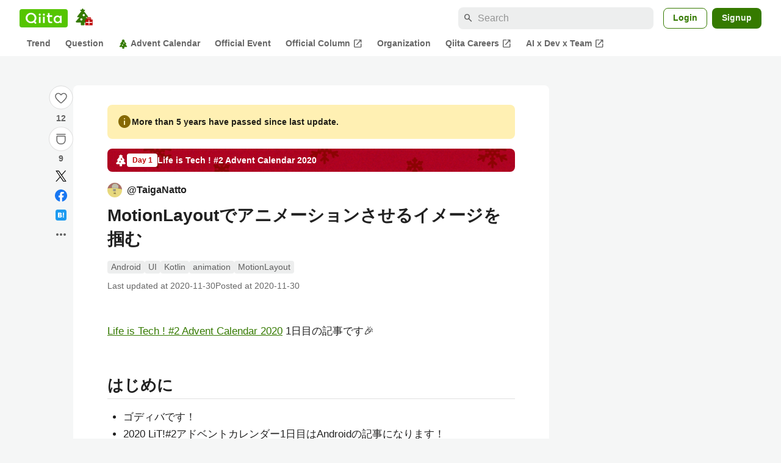

--- FILE ---
content_type: text/html; charset=utf-8
request_url: https://qiita.com/TaigaNatto/items/0cb399206b35a719c22b
body_size: 45388
content:
<!DOCTYPE html><html lang="ja"><head><meta charset="utf-8" /><title>MotionLayoutでアニメーションさせるイメージを掴む #Android - Qiita</title><meta content="Life is Tech ! #2 Advent Calendar 2020 1日目の記事です🎉 はじめに ゴディバです！ 2020 LiT!#2アドベントカレンダー1日目はAndroidの記事になります！ これを読めば誰でもMotionLayoutを使えるようになるこ..." name="description" /><meta content="width=device-width,initial-scale=1,shrink-to-fit=no,viewport-fit=cover" name="viewport" /><meta content="#ffffff" name="theme-color" /><meta content="XWpkTG32-_C4joZoJ_UsmDUi-zaH-hcrjF6ZC_FoFbk" name="google-site-verification" /><meta content="telephone=no" name="format-detection" /><link rel="canonical" href="https://qiita.com/TaigaNatto/items/0cb399206b35a719c22b" /><link href="/manifest.json" rel="manifest" /><link href="/opensearch.xml" rel="search" title="Qiita" type="application/opensearchdescription+xml" /><link as="script" href="https://www.googletagservices.com/tag/js/gpt.js" rel="preload" /><link href="https://securepubads.g.doubleclick.net" rel="preconnect" /><script async="" src="https://www.googletagservices.com/tag/js/gpt.js"></script><link as="script" href="https://fam.adingo.jp/bid-strap/qiita/pb.js" rel="preload" /><script async="" src="https://fam.adingo.jp/bid-strap/qiita/pb.js"></script><script>var bsttag = window.bsttag || {cmd: []};
bsttag.failSafeTimeout = 3000;
bsttag.launchAuction = function (slots) {
  var hbm = {};
  bsttag.cmd.push(function(cmd) {
    hbm = cmd.requestBids({adUnits: slots});
  });

  setTimeout(function () {
    if (hbm.isRequestSent) {
      return;
    }
    hbm.isRequestSent = true;
    googletag.cmd.push(function() {
      googletag.pubads().refresh(slots);
    });
  }, bsttag.failSafeTimeout);
};</script><meta name="csrf-param" content="authenticity_token" />
<meta name="csrf-token" content="kn5LLiVJJ4mudSOl0Cxtk3lgdf3WIztEhq5u2bsYDkJxiP0_VoxaMtuy9075Zjd0BsdkwVd0azviSCWw2O3CUg" /><link rel="icon" type="image/x-icon" href="https://cdn.qiita.com/assets/favicons/public/production-c620d3e403342b1022967ba5e3db1aaa.ico" /><link rel="apple-touch-icon" type="image/png" href="https://cdn.qiita.com/assets/favicons/public/apple-touch-icon-ec5ba42a24ae923f16825592efdc356f.png" /><link rel="stylesheet" href="https://cdn.qiita.com/assets/public/article-ea6c572e598503cae01c0aa9a6224d10.min.css" media="all" /><link rel="stylesheet" href="https://fonts.googleapis.com/css2?family=Material+Symbols+Outlined:opsz,wght,FILL,GRAD@24,500,0..1,-25..0" media="all" /><script src="https://cdn.qiita.com/assets/public/v3-article-bundle-999958a6f67b9b74.min.js" defer="defer"></script><meta content="max-image-preview:large" name="robots" /><meta name="twitter:card" content="summary_large_image"><meta content="@Qiita" name="twitter:site" /><meta content="@taiga_natto" name="twitter:creator" /><meta property="og:type" content="article"><meta property="og:title" content="MotionLayoutでアニメーションさせるイメージを掴む - Qiita"><meta property="og:image" content="https://qiita-user-contents.imgix.net/https%3A%2F%2Fqiita-user-contents.imgix.net%2Fhttps%253A%252F%252Fcdn.qiita.com%252Fassets%252Fpublic%252Fadvent-calendar-ogp-background-7940cd1c8db80a7ec40711d90f43539e.jpg%3Fixlib%3Drb-4.0.0%26w%3D1200%26blend64%[base64]%26blend-x%3D120%26blend-y%3D467%26blend-w%3D82%26blend-h%3D82%26blend-mode%3Dnormal%26s%3D532f13c7d04d1308a5c0d9b20fe1b4fa?ixlib=rb-4.0.0&amp;w=1200&amp;fm=jpg&amp;mark64=[base64]&amp;mark-x=120&amp;mark-y=112&amp;blend64=[base64]&amp;blend-x=242&amp;blend-y=480&amp;blend-w=838&amp;blend-h=46&amp;blend-fit=crop&amp;blend-crop=left%2Cbottom&amp;blend-mode=normal&amp;s=632a7745fe26caaf961733b208e121ed"><meta property="og:description" content="Life is Tech ! #2 Advent Calendar 2020 1日目の記事です🎉 はじめに ゴディバです！ 2020 LiT!#2アドベントカレンダー1日目はAndroidの記事になります！ これを読めば誰でもMotionLayoutを使えるようになるこ..."><meta content="https://qiita.com/TaigaNatto/items/0cb399206b35a719c22b" property="og:url" /><meta content="Qiita" property="og:site_name" /><meta content="564524038" property="fb:admins" /><meta content="Android,UI,Kotlin,animation,MotionLayout" name="keywords" /><script>!function(f,b,e,v,n,t,s)
{if(f.fbq)return;n=f.fbq=function(){n.callMethod?
n.callMethod.apply(n,arguments):n.queue.push(arguments)};
if(!f._fbq)f._fbq=n;n.push=n;n.loaded=!0;n.version='2.0';
n.queue=[];t=b.createElement(e);t.async=!0;
t.src=v;s=b.getElementsByTagName(e)[0];
s.parentNode.insertBefore(t,s)}(window, document,'script',
'https://connect.facebook.net/en_US/fbevents.js');
fbq('init', '305156090176370');
fbq('trackSingle', '305156090176370', 'PageView');</script><noscript><img height="1" width="1" style="display:none" src="https://www.facebook.com/tr?id=305156090176370&ev=PageView&noscript=1"/></noscript><style data-emotion="style-global xgff9b">.style-xgff9b{height:32px;}</style><style data-emotion="style-global ffh7zq">.style-ffh7zq{display:-webkit-box;display:-webkit-flex;display:-ms-flexbox;display:flex;gap:56px;-webkit-box-pack:center;-ms-flex-pack:center;-webkit-justify-content:center;justify-content:center;padding:16px 24px 0;}@media (max-width: 1199px){.style-ffh7zq{gap:24px;}}@media (max-width: 769px){.style-ffh7zq{padding:16px 16px 0;}}@media (max-width: 479px){.style-ffh7zq{padding:16px 0 0;}}</style><style data-emotion="style-global 1hl01qi">.style-1hl01qi{-webkit-align-items:center;-webkit-box-align:center;-ms-flex-align:center;align-items:center;display:-webkit-box;display:-webkit-flex;display:-ms-flexbox;display:flex;-webkit-flex-direction:column;-ms-flex-direction:column;flex-direction:column;gap:16px;height:-webkit-fit-content;height:-moz-fit-content;height:fit-content;position:-webkit-sticky;position:sticky;top:40px;z-index:5;}@media (max-width: 769px){.style-1hl01qi{display:none;}}</style><style data-emotion="style-global c1wjhj">.style-c1wjhj{-webkit-align-items:center;-webkit-box-align:center;-ms-flex-align:center;align-items:center;-webkit-appearance:none;-moz-appearance:none;-ms-appearance:none;appearance:none;cursor:pointer;display:-webkit-box;display:-webkit-flex;display:-ms-flexbox;display:flex;gap:0;-webkit-flex-direction:column;-ms-flex-direction:column;flex-direction:column;-webkit-box-pack:center;-ms-flex-pack:center;-webkit-justify-content:center;justify-content:center;}</style><style data-emotion="style-global 1duml6f">.style-1duml6f{height:40px;width:40px;position:relative;}.style-1duml6f svg{cursor:auto;pointer-events:none;}</style><style data-emotion="style-global ftns26">.style-ftns26{fill:none;left:50%;position:absolute;top:50%;-webkit-transform:translate(-50%, -50%);-moz-transform:translate(-50%, -50%);-ms-transform:translate(-50%, -50%);transform:translate(-50%, -50%);}.style-ftns26 .circle,.style-ftns26 .heart-stroke,.style-ftns26 .heart-fill,.style-ftns26 .particle{-webkit-animation-fill-mode:both;animation-fill-mode:both;-webkit-animation-timing-function:ease-in-out;animation-timing-function:ease-in-out;transform-origin:center center;}.style-ftns26 .circle{fill:var(--color-surface);stroke:var(--color-divider);stroke-width:1;}.style-ftns26 .heart-stroke{fill:var(--color-mediumEmphasis);}.style-ftns26 .heart-fill{fill:var(--color-qiitaGreen);opacity:0;}.style-ftns26 .particles{rotate:var(--rotate);transform-origin:center center;}.style-ftns26 .particle{opacity:0;}.style-ftns26.liked .circle{-webkit-animation-delay:90ms;animation-delay:90ms;-webkit-animation-duration:60ms;animation-duration:60ms;-webkit-animation-name:animation-1n63bow;animation-name:animation-1n63bow;}.style-ftns26.liked .heart-stroke{-webkit-animation-duration:150ms;animation-duration:150ms;-webkit-animation-name:animation-d4tj02;animation-name:animation-d4tj02;}.style-ftns26.liked .heart-fill{-webkit-animation-delay:150ms;animation-delay:150ms;-webkit-animation-duration:100ms;animation-duration:100ms;-webkit-animation-name:animation-19addpb;animation-name:animation-19addpb;}.style-ftns26.liked .particle{-webkit-animation-delay:150ms;animation-delay:150ms;-webkit-animation-duration:var(--duration);animation-duration:var(--duration);-webkit-animation-name:animation-1spcwjj;animation-name:animation-1spcwjj;}</style><style data-emotion="style-global animation-1spcwjj">@-webkit-keyframes animation-1spcwjj{1%{opacity:1;}90%{opacity:1;}100%{cx:var(--x);cy:var(--y);opacity:0;}}@keyframes animation-1spcwjj{1%{opacity:1;}90%{opacity:1;}100%{cx:var(--x);cy:var(--y);opacity:0;}}</style><style data-emotion="style-global animation-19addpb">@-webkit-keyframes animation-19addpb{1%{scale:1.2;opacity:1;}100%{scale:1;opacity:1;}}@keyframes animation-19addpb{1%{scale:1.2;opacity:1;}100%{scale:1;opacity:1;}}</style><style data-emotion="style-global animation-d4tj02">@-webkit-keyframes animation-d4tj02{40%{fill:currentColor;scale:0.85;}100%{fill:var(--color-qiitaGreen);}}@keyframes animation-d4tj02{40%{fill:currentColor;scale:0.85;}100%{fill:var(--color-qiitaGreen);}}</style><style data-emotion="style-global animation-1n63bow">@-webkit-keyframes animation-1n63bow{100%{stroke:var(--color-qiitaGreen);}}@keyframes animation-1n63bow{100%{stroke:var(--color-qiitaGreen);}}</style><style data-emotion="style-global 10ttvi6">.style-10ttvi6{background-color:transparent;border:none;cursor:pointer;height:40px;padding:0;position:absolute;width:40px;}.style-10ttvi6:disabled{cursor:not-allowed;}</style><style data-emotion="style-global wknrvb">@media (max-width: 769px){.style-wknrvb{display:block;}}</style><style data-emotion="style-global 3fim88">.style-3fim88{position:relative;width:-webkit-fit-content;width:-moz-fit-content;width:fit-content;}</style><style data-emotion="style-global 1a6dkvp">.style-1a6dkvp{color:var(--color-mediumEmphasis);cursor:pointer;font-size:var(--font-size-body-2);font-weight:bold;}</style><style data-emotion="style-global 16g96ve">.style-16g96ve{background-color:var(--color-grayContainer);border-radius:4px;color:var(--color-onContainerText);font-size:var(--font-size-body-3);max-width:280px;overflow-wrap:break-word;padding:4px 8px;position:absolute;pointer-events:none;display:none;width:-webkit-max-content;width:-moz-max-content;width:max-content;z-index:1;top:50%;-webkit-transform:translateY(-50%);-moz-transform:translateY(-50%);-ms-transform:translateY(-50%);transform:translateY(-50%);left:calc(100% + 0px + 4px);}.style-16g96ve::after{background-color:var(--color-grayContainer);content:"";position:absolute;}.style-16g96ve::after{-webkit-clip-path:polygon(0% 50%, 100% 0%, 100% 100%, 0% 50%);clip-path:polygon(0% 50%, 100% 0%, 100% 100%, 0% 50%);height:8px;right:100%;top:50%;-webkit-transform:translateY(-50%);-moz-transform:translateY(-50%);-ms-transform:translateY(-50%);transform:translateY(-50%);width:4px;}</style><style data-emotion="style-global 1bc9a2c">.style-1bc9a2c{-webkit-align-items:center;-webkit-box-align:center;-ms-flex-align:center;align-items:center;-webkit-appearance:none;-moz-appearance:none;-ms-appearance:none;appearance:none;display:-webkit-box;display:-webkit-flex;display:-ms-flexbox;display:flex;-webkit-flex-direction:column;-ms-flex-direction:column;flex-direction:column;gap:0;position:relative;-webkit-box-pack:center;-ms-flex-pack:center;-webkit-justify-content:center;justify-content:center;}</style><style data-emotion="style-global 100tu0r">.style-100tu0r{display:inline-block;fill:var(--color-mediumEmphasis);height:24px;width:24px;}</style><style data-emotion="style-global 1vem4tk">.style-1vem4tk{color:var(--color-mediumEmphasis);font-size:14px;font-weight:bold;}@media (max-width: 769px){.style-1vem4tk{display:inline;}}</style><style data-emotion="style-global 1n9ulpr">.style-1n9ulpr{border:none;-webkit-align-items:center;-webkit-box-align:center;-ms-flex-align:center;align-items:center;-webkit-appearance:none;-moz-appearance:none;-ms-appearance:none;appearance:none;background-color:transparent;border:none;color:var(--color-mediumEmphasis);cursor:pointer;display:-webkit-box;display:-webkit-flex;display:-ms-flexbox;display:flex;font-size:20px;height:32px;-webkit-box-pack:center;-ms-flex-pack:center;-webkit-justify-content:center;justify-content:center;padding:0;width:32px;}</style><style data-emotion="style-global 1b1cd5z">.style-1b1cd5z{height:20px;fill:var(--color-twitter);width:20px;}</style><style data-emotion="style-global kem9en">.style-kem9en{background-color:var(--color-grayContainer);border-radius:4px;color:var(--color-onContainerText);font-size:var(--font-size-body-3);max-width:280px;overflow-wrap:break-word;padding:4px 8px;position:absolute;pointer-events:none;display:none;width:-webkit-max-content;width:-moz-max-content;width:max-content;z-index:1;top:50%;-webkit-transform:translateY(-50%);-moz-transform:translateY(-50%);-ms-transform:translateY(-50%);transform:translateY(-50%);left:calc(100% + -4px + 4px);}.style-kem9en::after{background-color:var(--color-grayContainer);content:"";position:absolute;}.style-kem9en::after{-webkit-clip-path:polygon(0% 50%, 100% 0%, 100% 100%, 0% 50%);clip-path:polygon(0% 50%, 100% 0%, 100% 100%, 0% 50%);height:8px;right:100%;top:50%;-webkit-transform:translateY(-50%);-moz-transform:translateY(-50%);-ms-transform:translateY(-50%);transform:translateY(-50%);width:4px;}</style><style data-emotion="style-global 157xj1g">.style-157xj1g{height:20px;fill:#1877f2;width:20px;}</style><style data-emotion="style-global 1uu7u3w">.style-1uu7u3w{height:20px;width:20px;}</style><style data-emotion="style-global 79elbk">.style-79elbk{position:relative;}</style><style data-emotion="style-global v2p563">.style-v2p563{display:inline-block;-webkit-flex-shrink:0;-ms-flex-negative:0;flex-shrink:0;font-size:24px;height:24px;overflow:hidden;width:24px;}</style><style data-emotion="style-global oi42s2">.style-oi42s2:modal{background-color:transparent;border:none;max-height:none;max-width:none;width:100%;height:100dvh;display:grid;place-items:center;padding:16px;}.style-oi42s2::backdrop{background-color:rgb(0 0 0 / .32);}</style><style data-emotion="style-global 2aaf4j">.style-2aaf4j{background-color:var(--color-surface);border-radius:8px;color:var(--color-highEmphasis);max-width:600px;max-height:calc(100vh - 160px);overflow-y:auto;padding:24px;width:100%;scrollbar-width:thin;scrollbar-color:var(--scrollbar-color-scrollbarThumb) transparent;}.style-2aaf4j::-webkit-scrollbar{width:8px;}.style-2aaf4j::-webkit-scrollbar-track{background:transparent;}.style-2aaf4j::-webkit-scrollbar-thumb{background:var(--scrollbar-color-scrollbarThumb);border-radius:4px;}</style><style data-emotion="style-global bxc62b">.style-bxc62b{-webkit-align-items:center;-webkit-box-align:center;-ms-flex-align:center;align-items:center;border-bottom:1px solid var(--color-divider);display:-webkit-box;display:-webkit-flex;display:-ms-flexbox;display:flex;-webkit-box-pack:justify;-webkit-justify-content:space-between;justify-content:space-between;padding-bottom:8px;}</style><style data-emotion="style-global 1snuvpu">.style-1snuvpu{font-size:var(--font-size-subhead-2);font-weight:600;line-height:1.4;}</style><style data-emotion="style-global o8tyjw">.style-o8tyjw{background-color:transparent;color:var(--color-mediumEmphasis);display:-webkit-box;display:-webkit-flex;display:-ms-flexbox;display:flex;padding:4px;}</style><style data-emotion="style-global 6vdptm">.style-6vdptm{font-size:var(--font-size-body-1);margin-top:16px;}</style><style data-emotion="style-global 111ab2g">.style-111ab2g{border-top:1px solid var(--color-divider);display:-webkit-box;display:-webkit-flex;display:-ms-flexbox;display:flex;-webkit-box-flex-wrap:wrap;-webkit-flex-wrap:wrap;-ms-flex-wrap:wrap;flex-wrap:wrap;gap:16px;-webkit-box-pack:end;-ms-flex-pack:end;-webkit-justify-content:flex-end;justify-content:flex-end;margin-top:16px;padding-top:16px;}</style><style data-emotion="style-global hreeih">.style-hreeih{border-radius:8px;box-sizing:border-box;cursor:pointer;display:inline-block;-webkit-flex-shrink:0;-ms-flex-negative:0;flex-shrink:0;font-size:16px;font-weight:600;line-height:1.8;margin-bottom:0;min-height:34px;min-width:64px;text-align:center;-webkit-user-select:none;-moz-user-select:none;-ms-user-select:none;user-select:none;vertical-align:middle;white-space:nowrap;-webkit-transition:.1s ease-out;transition:.1s ease-out;transition-property:background-color,border-color;background-color:var(--color-surface);border:1px solid var(--color-grayBorder);color:var(--color-grayText);padding:3px 15px;}.style-hreeih:disabled{box-shadow:none;cursor:not-allowed;opacity:0.32;}.style-hreeih:active{background-color:var(--color-background);}@media (hover: hover) and (pointer: fine){.style-hreeih:hover{background-color:var(--color-background);}}</style><style data-emotion="style-global y54waz">.style-y54waz{border-radius:8px;box-sizing:border-box;cursor:pointer;display:inline-block;-webkit-flex-shrink:0;-ms-flex-negative:0;flex-shrink:0;font-size:16px;font-weight:600;line-height:1.8;margin-bottom:0;min-height:34px;min-width:64px;text-align:center;-webkit-user-select:none;-moz-user-select:none;-ms-user-select:none;user-select:none;vertical-align:middle;white-space:nowrap;-webkit-transition:.1s ease-out;transition:.1s ease-out;transition-property:background-color,border-color;background-color:var(--color-redContainer);color:var(--color-onContainerText);padding:4px 16px;-webkit-align-items:center;-webkit-box-align:center;-ms-flex-align:center;align-items:center;display:-webkit-box;display:-webkit-flex;display:-ms-flexbox;display:flex;gap:4px;}.style-y54waz:disabled{box-shadow:none;cursor:not-allowed;opacity:0.32;}.style-y54waz:active{background-color:var(--color-redContainerDim);}@media (hover: hover) and (pointer: fine){.style-y54waz:hover{background-color:var(--color-redContainerDim);}}</style><style data-emotion="style-global 1jvcm2e">.style-1jvcm2e{display:inline-block;-webkit-flex-shrink:0;-ms-flex-negative:0;flex-shrink:0;font-size:16px;height:16px;overflow:hidden;width:16px;}</style><style data-emotion="style-global 1hbd3g7">.style-1hbd3g7{height:250px;}</style><style data-emotion="style-global itrjxe">.style-itrjxe{background-color:var(--color-surface);border-radius:8px;padding:32px 56px;margin-bottom:24px;}@media (max-width: 769px){.style-itrjxe{padding:24px 32px;}}@media (max-width: 479px){.style-itrjxe{border-radius:0;margin:0 0 40px;padding:24px 16px;}}</style><style data-emotion="style-global 1cpeld6">.style-1cpeld6{-webkit-align-items:center;-webkit-box-align:center;-ms-flex-align:center;align-items:center;background-color:var(--color-yellowContainerVariant);border-radius:8px;color:var(--color-highEmphasis);display:-webkit-box;display:-webkit-flex;display:-ms-flexbox;display:flex;font-size:var(--font-size-body-2);font-weight:600;gap:8px;line-height:1.5;margin-bottom:16px;padding:16px;}</style><style data-emotion="style-global 1l7bzw8">.style-1l7bzw8{display:inline-block;-webkit-flex-shrink:0;-ms-flex-negative:0;flex-shrink:0;font-size:24px;height:24px;overflow:hidden;width:24px;color:var(--color-yellowText);}</style><style data-emotion="style-global 8qb8m4">.style-8qb8m4{margin-bottom:48px;}</style><style data-emotion="style-global 1yndj8s">.style-1yndj8s{display:grid;gap:8px;margin-bottom:16px;}</style><style data-emotion="style-global 18xzwih">.style-18xzwih{-webkit-align-items:center;-webkit-box-align:center;-ms-flex-align:center;align-items:center;background-image:url(//cdn.qiita.com/assets/public/client-resources/back-advent_calendar_ribbon-d101367e94b165b1-d101367e94b165b1.png);background-repeat:repeat-x;-webkit-background-size:auto 100%;background-size:auto 100%;border-radius:8px;color:var(--advent-calendar-color-whiteText);display:-webkit-inline-box;display:-webkit-inline-flex;display:-ms-inline-flexbox;display:inline-flex;gap:4px;max-width:100%;overflow:hidden;padding:8px 12px;}</style><style data-emotion="style-global 1t9pz9x">.style-1t9pz9x{width:20px;height:20px;}</style><style data-emotion="style-global 1n1ctis">.style-1n1ctis{display:-webkit-box;display:-webkit-flex;display:-ms-flexbox;display:flex;-webkit-flex-direction:column;-ms-flex-direction:column;flex-direction:column;overflow:hidden;}</style><style data-emotion="style-global 1vnzwvc">.style-1vnzwvc{-webkit-align-items:center;-webkit-box-align:center;-ms-flex-align:center;align-items:center;color:inherit;display:-webkit-box;display:-webkit-flex;display:-ms-flexbox;display:flex;gap:4px;padding-block:4px;}</style><style data-emotion="style-global u4aylv">.style-u4aylv{background-color:var(--advent-calendar-color-whiteText);border-radius:4px;color:var(--color-red70);font-size:var(--font-size-body-3);font-weight:600;line-height:var(--line-height-body-dense);padding:2px 4px;min-width:50px;text-align:center;}</style><style data-emotion="style-global lfd7oi">.style-lfd7oi{font-size:var(--font-size-body-2);font-weight:600;line-height:var(--line-height-body-dense);overflow:hidden;text-overflow:ellipsis;white-space:nowrap;}</style><style data-emotion="style-global i43zkt">.style-i43zkt{-webkit-align-items:center;-webkit-box-align:center;-ms-flex-align:center;align-items:center;display:-webkit-box;display:-webkit-flex;display:-ms-flexbox;display:flex;font-size:var(--font-size-body-2);gap:0 8px;line-height:var(--line-height-body);width:100%;}</style><style data-emotion="style-global 17gh4w8">.style-17gh4w8{display:-webkit-box;display:-webkit-flex;display:-ms-flexbox;display:flex;-webkit-box-flex-wrap:wrap;-webkit-flex-wrap:wrap;-ms-flex-wrap:wrap;flex-wrap:wrap;gap:0 8px;width:calc(100% - 40px);}</style><style data-emotion="style-global mavs84">.style-mavs84{-webkit-align-items:center;-webkit-box-align:center;-ms-flex-align:center;align-items:center;color:var(--color-highEmphasis);display:-webkit-box;display:-webkit-flex;display:-ms-flexbox;display:flex;font-size:var(--font-size-body-1);font-weight:600;overflow:hidden;text-overflow:ellipsis;white-space:nowrap;max-width:100%;}</style><style data-emotion="style-global kcbbwa">.style-kcbbwa{border-radius:50%;-webkit-flex-shrink:0;-ms-flex-negative:0;flex-shrink:0;overflow:hidden;position:relative;width:24px;height:24px;-webkit-flex-shrink:0;-ms-flex-negative:0;flex-shrink:0;margin-right:8px;}.style-kcbbwa::before{background-color:var(--color-gray0);border-radius:50%;content:"";height:23px;left:50%;position:absolute;top:50%;-webkit-transform:translate(-50%, -50%);-moz-transform:translate(-50%, -50%);-ms-transform:translate(-50%, -50%);transform:translate(-50%, -50%);width:23px;}</style><style data-emotion="style-global 1wqqt93">.style-1wqqt93{display:block;height:24px;object-fit:contain;position:relative;width:24px;}</style><style data-emotion="style-global wo2a1i">.style-wo2a1i{font-size:28px;font-weight:600;line-height:var(--line-height-headline);margin-top:8px;word-break:break-all;}</style><style data-emotion="style-global 28f073">.style-28f073{display:-webkit-box;display:-webkit-flex;display:-ms-flexbox;display:flex;-webkit-box-flex-wrap:wrap;-webkit-flex-wrap:wrap;-ms-flex-wrap:wrap;flex-wrap:wrap;gap:4px;margin-top:16px;}</style><style data-emotion="style-global 19h8hex">.style-19h8hex{background-color:var(--color-surfaceVariant);border-radius:4px;color:var(--color-mediumEmphasis);display:block;font-size:var(--font-size-body-2);line-height:var(--line-height-body-dense);padding:0 6px;position:relative;z-index:1;}.style-19h8hex:active{-webkit-text-decoration:none;text-decoration:none;background-color:var(--color-surfaceVariantDim);}@media (hover: hover) and (pointer: fine){.style-19h8hex:hover{-webkit-text-decoration:none;text-decoration:none;background-color:var(--color-surfaceVariantDim);}}</style><style data-emotion="style-global 1npej5s">.style-1npej5s{display:-webkit-box;display:-webkit-flex;display:-ms-flexbox;display:flex;-webkit-box-flex-wrap:wrap;-webkit-flex-wrap:wrap;-ms-flex-wrap:wrap;flex-wrap:wrap;font-size:var(--font-size-body-2);gap:0 8px;margin-top:8px;}</style><style data-emotion="style-global 1r3vbu3">.style-1r3vbu3{display:grid;gap:24px;margin-top:32px;}</style><style data-emotion="style-global gg4vpm">.style-gg4vpm{display:-webkit-box;display:-webkit-flex;display:-ms-flexbox;display:flex;-webkit-box-pack:justify;-webkit-justify-content:space-between;justify-content:space-between;}</style><style data-emotion="style-global 1f18zs1">.style-1f18zs1{-webkit-align-items:center;-webkit-box-align:center;-ms-flex-align:center;align-items:center;display:-webkit-box;display:-webkit-flex;display:-ms-flexbox;display:flex;gap:16px;}</style><style data-emotion="style-global aaiy04">.style-aaiy04{-webkit-align-items:center;-webkit-box-align:center;-ms-flex-align:center;align-items:center;-webkit-appearance:none;-moz-appearance:none;-ms-appearance:none;appearance:none;cursor:pointer;display:-webkit-box;display:-webkit-flex;display:-ms-flexbox;display:flex;gap:4px;-webkit-flex-direction:row;-ms-flex-direction:row;flex-direction:row;-webkit-box-pack:center;-ms-flex-pack:center;-webkit-justify-content:center;justify-content:center;}</style><style data-emotion="style-global buogjo">@media (max-width: 769px){.style-buogjo{display:none;}}</style><style data-emotion="style-global uw35c3">.style-uw35c3{background-color:var(--color-grayContainer);border-radius:4px;color:var(--color-onContainerText);font-size:var(--font-size-body-3);max-width:280px;overflow-wrap:break-word;padding:4px 8px;position:absolute;pointer-events:none;display:none;width:-webkit-max-content;width:-moz-max-content;width:max-content;z-index:1;bottom:calc(100% + 0px + 4px);left:50%;-webkit-transform:translateX(-50%);-moz-transform:translateX(-50%);-ms-transform:translateX(-50%);transform:translateX(-50%);}.style-uw35c3::after{background-color:var(--color-grayContainer);content:"";position:absolute;}.style-uw35c3::after{-webkit-clip-path:polygon(0% 0%, 100% 0%, 50% 100%, 50% 100%);clip-path:polygon(0% 0%, 100% 0%, 50% 100%, 50% 100%);height:4px;left:50%;top:100%;-webkit-transform:translateX(-50%);-moz-transform:translateX(-50%);-ms-transform:translateX(-50%);transform:translateX(-50%);width:8px;}</style><style data-emotion="style-global izmm4j">.style-izmm4j{-webkit-align-items:center;-webkit-box-align:center;-ms-flex-align:center;align-items:center;-webkit-appearance:none;-moz-appearance:none;-ms-appearance:none;appearance:none;display:-webkit-box;display:-webkit-flex;display:-ms-flexbox;display:flex;-webkit-flex-direction:row;-ms-flex-direction:row;flex-direction:row;gap:4px;position:relative;-webkit-box-pack:center;-ms-flex-pack:center;-webkit-justify-content:center;justify-content:center;}</style><style data-emotion="style-global 1129w32">.style-1129w32{color:var(--color-mediumEmphasis);font-size:14px;font-weight:bold;}@media (max-width: 769px){.style-1129w32{display:none;}}</style><style data-emotion="style-global tzv11m">.style-tzv11m{-webkit-align-items:center;-webkit-box-align:center;-ms-flex-align:center;align-items:center;border-radius:4px;color:var(--color-highEmphasis);display:-webkit-box;display:-webkit-flex;display:-ms-flexbox;display:flex;font-size:var(--font-size-body-2);gap:4px;padding:0 4px;}.style-tzv11m:active{background-color:var(--color-surfaceVariant);-webkit-text-decoration:none;text-decoration:none;}@media (hover: hover) and (pointer: fine){.style-tzv11m:hover{background-color:var(--color-surfaceVariant);-webkit-text-decoration:none;text-decoration:none;}}</style><style data-emotion="style-global n5k90r">.style-n5k90r{display:inline-block;-webkit-flex-shrink:0;-ms-flex-negative:0;flex-shrink:0;font-size:16px;height:16px;overflow:hidden;width:16px;color:var(--color-mediumEmphasis);}</style><style data-emotion="style-global rwy56f">.style-rwy56f{background-image:url(//cdn.qiita.com/assets/public/image-qiitan_for_login_modal-014e085d3e40a240e3fe8d61b70b29a9.png);-webkit-background-position:bottom 24px right 24px;background-position:bottom 24px right 24px;background-repeat:no-repeat;-webkit-background-size:140px;background-size:140px;border:1px solid var(--color-greenBorder);border-radius:8px;margin:40px auto 0;max-width:572px;padding:24px;}@media (max-width: 769px){.style-rwy56f{width:100%;background-image:none;}}</style><style data-emotion="style-global 1nyasl8">.style-1nyasl8{font-size:var(--font-size-subhead-1);font-weight:600;line-height:1.4;}@media (max-width: 769px){.style-1nyasl8{font-size:var(--font-size-subhead-2);}}</style><style data-emotion="style-global 1i89dtz">.style-1i89dtz{font-size:var(--font-size-body-1);font-weight:600;list-style-position:inside;margin-top:16px;}@media (max-width: 769px){.style-1i89dtz{font-size:var(--font-size-body-2);}}</style><style data-emotion="style-global dzaums">.style-dzaums{display:inline-block;font-size:var(--font-size-body-2);margin-top:16px;-webkit-text-decoration:underline;text-decoration:underline;}</style><style data-emotion="style-global geahq7">.style-geahq7{display:-webkit-box;display:-webkit-flex;display:-ms-flexbox;display:flex;gap:16px;margin-top:16px;}@media (max-width: 769px){.style-geahq7{-webkit-flex-direction:column;-ms-flex-direction:column;flex-direction:column;}}</style><style data-emotion="style-global 1dq3d3h">.style-1dq3d3h{border-radius:8px;box-sizing:border-box;display:inline-block;-webkit-flex-shrink:0;-ms-flex-negative:0;flex-shrink:0;font-size:16px;font-weight:600;line-height:1.8;min-height:34px;min-width:64px;opacity:1;pointer-events:auto;text-align:center;-webkit-user-select:none;-moz-user-select:none;-ms-user-select:none;user-select:none;vertical-align:middle;white-space:nowrap;-webkit-transition:.1s ease-out;transition:.1s ease-out;transition-property:background-color,border-color;background-color:var(--color-greenContainer);color:var(--color-onContainerText);padding:4px 16px;gap:16px;}.style-1dq3d3h:hover{-webkit-text-decoration:none;text-decoration:none;}.style-1dq3d3h:active{background-color:var(--color-greenContainerDim);}@media (hover: hover) and (pointer: fine){.style-1dq3d3h:hover{background-color:var(--color-greenContainerDim);}}@media (max-width: 769px){.style-1dq3d3h{width:100%;}}</style><style data-emotion="style-global tfrxbl">.style-tfrxbl{border-radius:8px;box-sizing:border-box;display:inline-block;-webkit-flex-shrink:0;-ms-flex-negative:0;flex-shrink:0;font-size:16px;font-weight:600;line-height:1.8;min-height:34px;min-width:64px;opacity:1;pointer-events:auto;text-align:center;-webkit-user-select:none;-moz-user-select:none;-ms-user-select:none;user-select:none;vertical-align:middle;white-space:nowrap;-webkit-transition:.1s ease-out;transition:.1s ease-out;transition-property:background-color,border-color;background-color:var(--color-surface);border:1px solid var(--color-grayBorder);color:var(--color-grayText);padding:3px 15px;gap:16px;}.style-tfrxbl:hover{-webkit-text-decoration:none;text-decoration:none;}.style-tfrxbl:active{background-color:var(--color-background);}@media (hover: hover) and (pointer: fine){.style-tfrxbl:hover{background-color:var(--color-background);}}@media (max-width: 769px){.style-tfrxbl{width:100%;}}</style><style data-emotion="style-global 1395ble">.style-1395ble{background-color:var(--color-background);bottom:0;box-shadow:0px 1px 1px 0px rgba(30, 33, 33, 0.25),0px 0px 0px 1px var(--elevation-color-elevationDivider);display:none;height:calc(env(safe-area-inset-bottom, 0px) + 56px);-webkit-box-pack:center;-ms-flex-pack:center;-webkit-justify-content:center;justify-content:center;padding-bottom:env(safe-area-inset-bottom, 0px);position:fixed;width:100%;z-index:1000;}@media (max-width: 769px){.style-1395ble{display:-webkit-box;display:-webkit-flex;display:-ms-flexbox;display:flex;}}</style><style data-emotion="style-global 5jpx49">.style-5jpx49{-webkit-align-items:center;-webkit-box-align:center;-ms-flex-align:center;align-items:center;display:-webkit-box;display:-webkit-flex;display:-ms-flexbox;display:flex;-webkit-box-pack:space-evenly;-ms-flex-pack:space-evenly;-webkit-justify-content:space-evenly;justify-content:space-evenly;width:100%;}</style><style data-emotion="style 1xwfn2v 1o9h1hg 1vr7y3r 3k9iaf">.style-1xwfn2v{-webkit-align-items:center;-webkit-box-align:center;-ms-flex-align:center;align-items:center;-webkit-appearance:none;-moz-appearance:none;-ms-appearance:none;appearance:none;background-color:var(--color-surface);border:1px solid var(--color-divider);border-radius:50%;cursor:pointer;display:-webkit-box;display:-webkit-flex;display:-ms-flexbox;display:flex;height:40px;-webkit-box-pack:center;-ms-flex-pack:center;-webkit-justify-content:center;justify-content:center;width:40px;}.style-1o9h1hg{-webkit-align-items:center;-webkit-box-align:center;-ms-flex-align:center;align-items:center;-webkit-appearance:none;-moz-appearance:none;-ms-appearance:none;appearance:none;background-color:transparent;border:none;color:var(--color-mediumEmphasis);cursor:pointer;display:-webkit-box;display:-webkit-flex;display:-ms-flexbox;display:flex;font-size:20px;height:32px;-webkit-box-pack:center;-ms-flex-pack:center;-webkit-justify-content:center;justify-content:center;padding:0;width:32px;}.style-1vr7y3r{-webkit-align-items:center;-webkit-box-align:center;-ms-flex-align:center;align-items:center;-webkit-appearance:none;-moz-appearance:none;-ms-appearance:none;appearance:none;background-color:transparent;border:none;border-radius:50%;color:var(--color-mediumEmphasis);display:-webkit-box;display:-webkit-flex;display:-ms-flexbox;display:flex;font-size:var(--font-size-subhead-1);height:32px;-webkit-box-pack:center;-ms-flex-pack:center;-webkit-justify-content:center;justify-content:center;padding:0;width:32px;}.style-3k9iaf{color:var(--color-mediumEmphasis);}</style><style data-emotion="style-global 1736035">.style-1736035{display:-webkit-box;display:-webkit-flex;display:-ms-flexbox;display:flex;font-size:var(--font-size-body-2);font-weight:600;list-style:none;max-width:1656px;overflow-x:auto;padding:0 32px;width:100%;scrollbar-width:thin;scrollbar-color:var(--scrollbar-color-scrollbarThumb) transparent;}.style-1736035::-webkit-scrollbar{height:8px;}.style-1736035::-webkit-scrollbar-track{background:transparent;}.style-1736035::-webkit-scrollbar-thumb{background:var(--scrollbar-color-scrollbarThumb);border-radius:4px;}@media (max-width: 769px){.style-1736035{padding:0 16px;}}</style><style data-emotion="style-global 1cnt4b8">.style-1cnt4b8{background-color:var(--color-surface);}</style><style data-emotion="style-global ymuwam">.style-ymuwam{-webkit-align-items:center;-webkit-box-align:center;-ms-flex-align:center;align-items:center;display:-webkit-box;display:-webkit-flex;display:-ms-flexbox;display:flex;-webkit-box-pack:justify;-webkit-justify-content:space-between;justify-content:space-between;margin:auto;max-width:1656px;padding:8px 32px 0;width:100%;}@media (max-width: 769px){.style-ymuwam{padding:8px 16px 0;}}</style><style data-emotion="style-global fv3lde">.style-fv3lde{-webkit-align-items:center;-webkit-box-align:center;-ms-flex-align:center;align-items:center;display:-webkit-box;display:-webkit-flex;display:-ms-flexbox;display:flex;}</style><style data-emotion="style-global 1etvg7j">.style-1etvg7j{background-color:var(--color-qiitaGreen);display:-webkit-box;display:-webkit-flex;display:-ms-flexbox;display:flex;padding:6px 10px;border-radius:4px;}.style-1etvg7j >svg{fill:var(--color-gray0);height:18px;}</style><style data-emotion="style-global 1dodnso">.style-1dodnso{padding:4px 12px 0;}</style><style data-emotion="style-global c2uxn6">.style-c2uxn6{width:30px;height:30px;}</style><style data-emotion="style-global 1afofdy">.style-1afofdy{-webkit-transform:scale(0,0);-moz-transform:scale(0,0);-ms-transform:scale(0,0);transform:scale(0,0);position:absolute;}</style><style data-emotion="style-global 68a7fl">.style-68a7fl{margin-right:12px;position:relative;width:320px;}@media (max-width: 991px){.style-68a7fl{display:none;}}</style><style data-emotion="style-global 18lpml7">.style-18lpml7{display:inline-block;-webkit-flex-shrink:0;-ms-flex-negative:0;flex-shrink:0;font-size:16px;height:16px;overflow:hidden;width:16px;color:var(--color-mediumEmphasis);left:8px;position:absolute;top:50%;-webkit-transform:translateY(-50%);-moz-transform:translateY(-50%);-ms-transform:translateY(-50%);transform:translateY(-50%);}</style><style data-emotion="style-global 1gmi769">.style-1gmi769{background-color:var(--color-surfaceVariant);border:none;border-radius:8px;color:var(--color-highEmphasis);font-size:var(--font-size-body-1);line-height:var(--line-height-body);padding:4px 8px 4px 32px;width:100%;}.style-1gmi769::-webkit-input-placeholder{color:var(--color-disabled);}.style-1gmi769::-moz-placeholder{color:var(--color-disabled);}.style-1gmi769:-ms-input-placeholder{color:var(--color-disabled);}.style-1gmi769::placeholder{color:var(--color-disabled);}.style-1gmi769::-webkit-search-cancel-button{-webkit-appearance:none;}</style><style data-emotion="style-global 17ja8a3">.style-17ja8a3{display:none;}@media (max-width: 991px){.style-17ja8a3{-webkit-align-items:center;-webkit-box-align:center;-ms-flex-align:center;align-items:center;background-color:inherit;color:var(--color-mediumEmphasis);display:-webkit-box;display:-webkit-flex;display:-ms-flexbox;display:flex;font-size:var(--font-size-body-1);-webkit-box-pack:center;-ms-flex-pack:center;-webkit-justify-content:center;justify-content:center;padding:10px;}}.style-17ja8a3:active{color:var(--color-highEmphasis);}@media (hover: hover) and (pointer: fine){.style-17ja8a3:hover{color:var(--color-highEmphasis);}}</style><style data-emotion="style-global v2p563">.style-v2p563{display:inline-block;-webkit-flex-shrink:0;-ms-flex-negative:0;flex-shrink:0;font-size:24px;height:24px;overflow:hidden;width:24px;}</style><style data-emotion="style-global 1sn73cs">.style-1sn73cs{border-radius:8px;box-sizing:border-box;display:inline-block;-webkit-flex-shrink:0;-ms-flex-negative:0;flex-shrink:0;font-size:14px;font-weight:600;line-height:1.8;min-height:34px;min-width:64px;opacity:1;pointer-events:auto;text-align:center;-webkit-user-select:none;-moz-user-select:none;-ms-user-select:none;user-select:none;vertical-align:middle;white-space:nowrap;-webkit-transition:.1s ease-out;transition:.1s ease-out;transition-property:background-color,border-color;background-color:var(--color-surface);border:1px solid var(--color-greenBorder);color:var(--color-greenText);padding:3px 15px;margin-left:4px;}.style-1sn73cs:hover{-webkit-text-decoration:none;text-decoration:none;}.style-1sn73cs:active{background-color:var(--color-background);}@media (hover: hover) and (pointer: fine){.style-1sn73cs:hover{background-color:var(--color-background);}}</style><style data-emotion="style-global 1r635es">.style-1r635es{border-radius:8px;box-sizing:border-box;display:inline-block;-webkit-flex-shrink:0;-ms-flex-negative:0;flex-shrink:0;font-size:14px;font-weight:600;line-height:1.8;min-height:34px;min-width:64px;opacity:1;pointer-events:auto;text-align:center;-webkit-user-select:none;-moz-user-select:none;-ms-user-select:none;user-select:none;vertical-align:middle;white-space:nowrap;-webkit-transition:.1s ease-out;transition:.1s ease-out;transition-property:background-color,border-color;background-color:var(--color-greenContainer);color:var(--color-onContainerText);padding:4px 16px;margin-left:8px;}.style-1r635es:hover{-webkit-text-decoration:none;text-decoration:none;}.style-1r635es:active{background-color:var(--color-greenContainerDim);}@media (hover: hover) and (pointer: fine){.style-1r635es:hover{background-color:var(--color-greenContainerDim);}}</style><style data-emotion="style-global o5vjsc">.style-o5vjsc{display:none;margin:8px auto 0;width:calc(100vw - 32px);position:relative;}</style><style data-emotion="style-global 1l4w6pd">.style-1l4w6pd{display:-webkit-box;display:-webkit-flex;display:-ms-flexbox;display:flex;-webkit-box-pack:center;-ms-flex-pack:center;-webkit-justify-content:center;justify-content:center;}</style><style data-emotion="style-global 1ygoan4">.style-1ygoan4{-webkit-align-items:center;-webkit-box-align:center;-ms-flex-align:center;align-items:center;color:var(--color-mediumEmphasis);display:-webkit-box;display:-webkit-flex;display:-ms-flexbox;display:flex;position:relative;white-space:nowrap;padding:4px 12px;margin:4px 0;}.style-1ygoan4:hover{background-color:var(--color-surfaceVariant);border-radius:4px;color:var(--color-highEmphasis);-webkit-text-decoration:none;text-decoration:none;}</style><style data-emotion="style-global 14sigh5">.style-14sigh5{width:16px;height:16px;margin-right:4px;}</style><style data-emotion="style-global 1o3zxqp">.style-1o3zxqp{display:inline-block;-webkit-flex-shrink:0;-ms-flex-negative:0;flex-shrink:0;font-size:16px;height:16px;overflow:hidden;width:16px;margin-left:4px;}</style><style data-emotion="style "></style><style data-emotion="style "></style><style data-emotion="style-global 1geho0x">.style-1geho0x{color:var(--color-gray0);background-color:var(--color-gray90);display:grid;grid-template-columns:minmax(0, 1592px);-webkit-box-pack:center;-ms-flex-pack:center;-webkit-justify-content:center;justify-content:center;margin-top:64px;padding:48px 32px;width:100%;}@media (max-width: 991px){.style-1geho0x{padding-inline:16px;}}</style><style data-emotion="style-global 1vesoht">.style-1vesoht{display:-webkit-box;display:-webkit-flex;display:-ms-flexbox;display:flex;-webkit-box-pack:justify;-webkit-justify-content:space-between;justify-content:space-between;}@media (max-width: 1199px){.style-1vesoht{-webkit-flex-direction:column;-ms-flex-direction:column;flex-direction:column;}}</style><style data-emotion="style-global 1xygyrj">.style-1xygyrj{display:-webkit-box;display:-webkit-flex;display:-ms-flexbox;display:flex;-webkit-flex-direction:column;-ms-flex-direction:column;flex-direction:column;-webkit-flex-shrink:0;-ms-flex-negative:0;flex-shrink:0;-webkit-box-pack:justify;-webkit-justify-content:space-between;justify-content:space-between;margin-right:48px;}</style><style data-emotion="style-global j7qwjs">.style-j7qwjs{display:-webkit-box;display:-webkit-flex;display:-ms-flexbox;display:flex;-webkit-flex-direction:column;-ms-flex-direction:column;flex-direction:column;}</style><style data-emotion="style-global 1g0k1wk">.style-1g0k1wk{fill:var(--color-gray0);}</style><style data-emotion="style-global 754ift">.style-754ift{font-size:var(--font-size-body-2);margin-top:16px;}</style><style data-emotion="style-global 120vwzo">.style-120vwzo{font-size:var(--font-size-body-3);}@media (max-width: 1199px){.style-120vwzo{margin-top:24px;}}</style><style data-emotion="style-global 15fzge">.style-15fzge{margin-left:4px;}</style><style data-emotion="style-global 16bbk6m">.style-16bbk6m{display:-webkit-box;display:-webkit-flex;display:-ms-flexbox;display:flex;-webkit-box-flex-wrap:wrap;-webkit-flex-wrap:wrap;-ms-flex-wrap:wrap;flex-wrap:wrap;gap:48px;}@media (max-width: 1199px){.style-16bbk6m{gap:32px;margin-top:48px;}}@media (max-width: 769px){.style-16bbk6m{gap:24px;}}@media (max-width: 479px){.style-16bbk6m{-webkit-box-pack:justify;-webkit-justify-content:space-between;justify-content:space-between;}}</style><style data-emotion="style-global u4ybgy">.style-u4ybgy{width:160px;}</style><style data-emotion="style-global 35ezg3">.style-35ezg3{font-weight:600;}</style><style data-emotion="style-global 1fhgjcy">.style-1fhgjcy{margin-top:4px;}</style><style data-emotion="style-global ah54os">.style-ah54os{-webkit-align-items:center;-webkit-box-align:center;-ms-flex-align:center;align-items:center;color:var(--color-gray0);display:-webkit-box;display:-webkit-flex;display:-ms-flexbox;display:flex;font-size:var(--font-size-body-2);padding-top:4px;padding-bottom:4px;}</style><style data-emotion="style-global ox3ag9">.style-ox3ag9{height:14px;fill:currentColor;width:14px;}</style><style data-emotion="style "></style><link as="style" crossorigin="anonymous" href="https://cdnjs.cloudflare.com/ajax/libs/font-awesome/4.7.0/css/font-awesome.min.css" integrity="sha512-SfTiTlX6kk+qitfevl/7LibUOeJWlt9rbyDn92a1DqWOw9vWG2MFoays0sgObmWazO5BQPiFucnnEAjpAB+/Sw==" onload="this.onload=null;this.rel=&#39;stylesheet&#39;" referrerpolicy="no-referrer" rel="preload" /><noscript><link crossorigin="anonymous" href="https://cdnjs.cloudflare.com/ajax/libs/font-awesome/4.7.0/css/font-awesome.min.css" integrity="sha512-SfTiTlX6kk+qitfevl/7LibUOeJWlt9rbyDn92a1DqWOw9vWG2MFoays0sgObmWazO5BQPiFucnnEAjpAB+/Sw==" referrerpolicy="no-referrer" rel="stylesheet" /></noscript></head><body><div class="allWrapper"><div id="GlobalHeader-react-component-e15ed079-3505-4534-8d5e-c2329b038292"><div class="style-1cnt4b8"><header><div class="style-ymuwam"><div class="style-fv3lde"><a href="/" aria-label="Qiita" class="style-1etvg7j"><svg viewBox="0 0 426.57 130" aria-hidden="true"><circle cx="167.08" cy="21.4" r="12.28"></circle><path d="M250.81 29.66h23.48v18.9h-23.48z"></path><path d="M300.76 105.26a22.23 22.23 0 01-6.26-.86 12.68 12.68 0 01-5.17-3 14.41 14.41 0 01-3.56-5.76 28 28 0 01-1.3-9.22V48.56h29.61v-18.9h-29.52V3.29h-20.17v83.34q0 11.16 2.83 18.27a27.71 27.71 0 007.7 11.2 26.86 26.86 0 0011.43 5.62 47.56 47.56 0 0012.34 1.53h15.16v-18zM0 61.7a58.6 58.6 0 015-24.21A62.26 62.26 0 0118.73 17.9 63.72 63.72 0 0139 4.78 64.93 64.93 0 0164 0a65 65 0 0124.85 4.78 64.24 64.24 0 0120.38 13.12A62 62 0 01123 37.49a58.6 58.6 0 015 24.21 58.34 58.34 0 01-4 21.46 62.8 62.8 0 01-10.91 18.16l11.1 11.1a10.3 10.3 0 010 14.52 10.29 10.29 0 01-14.64 0l-12.22-12.41a65 65 0 01-15.78 6.65 66.32 66.32 0 01-17.55 2.3 64.63 64.63 0 01-45.23-18A62.82 62.82 0 015 85.81 58.3 58.3 0 010 61.7zm21.64.08a43.13 43.13 0 0012.42 30.63 42.23 42.23 0 0013.43 9.09A41.31 41.31 0 0064 104.8a42 42 0 0030-12.39 42.37 42.37 0 009-13.64 43.43 43.43 0 003.3-17 43.77 43.77 0 00-3.3-17A41.7 41.7 0 0080.55 22 41.78 41.78 0 0064 18.68 41.31 41.31 0 0047.49 22a42.37 42.37 0 00-13.43 9.08 43.37 43.37 0 00-12.42 30.7zM331.89 78a47.59 47.59 0 013.3-17.73 43.22 43.22 0 019.34-14.47A44.25 44.25 0 01359 36a47.82 47.82 0 0118.81-3.58 42.72 42.72 0 019.26 1 46.5 46.5 0 018.22 2.58 40 40 0 017 3.84 44.39 44.39 0 015.71 4.63l1.22-9.47h17.35v85.83h-17.35l-1.17-9.42a42.54 42.54 0 01-5.84 4.67 43.11 43.11 0 01-7 3.79 44.86 44.86 0 01-8.17 2.59 43 43 0 01-9.22 1A47.94 47.94 0 01359 119.9a43.3 43.3 0 01-14.47-9.71 44.17 44.17 0 01-9.34-14.47 47 47 0 01-3.3-17.72zm20.27-.08a29.16 29.16 0 002.17 11.34 27 27 0 005.92 8.88 26.69 26.69 0 008.76 5.76 29.19 29.19 0 0021.44 0 26.11 26.11 0 008.72-5.76 27.57 27.57 0 005.88-8.84 29 29 0 002.16-11.38 28.62 28.62 0 00-2.16-11.22 26.57 26.57 0 00-5.93-8.8 27.68 27.68 0 00-19.51-7.9 28.29 28.29 0 00-10.77 2.05 26.19 26.19 0 00-8.71 5.75 27.08 27.08 0 00-5.84 8.8 28.94 28.94 0 00-2.13 11.31zm-194.97-30.5h19.78v73.54h-19.78zm49.25 0h19.78v73.54h-19.78z"></path><circle cx="216.33" cy="21.4" r="12.28"></circle></svg></a><a href="/advent-calendar" class="style-1dodnso"><span aria-hidden="true"><svg class="style-c2uxn6" viewBox="0 0 30 30" fill="none" aria-hidden="true"><path d="M1.72271 23.209L1.72273 23.2089L11.7016 11.9457C11.7016 11.9457 11.7016 11.9457 11.7016 11.9457C12.0963 11.5004 12.792 11.5004 13.1867 11.9457C13.1867 11.9457 13.1867 11.9457 13.1867 11.9457L23.1659 23.2089L23.1659 23.209C23.589 23.6864 23.2499 24.4398 22.612 24.4398H2.27663C1.63872 24.4398 1.29967 23.6864 1.72271 23.209Z" fill="var(--color-greenContainer)" stroke="var(--color-greenBorder)"></path><path d="M14.579 22.8737H10.4212C9.96753 22.8737 9.59973 23.2415 9.59973 23.6952V28.7609C9.59973 29.2146 9.96753 29.5824 10.4212 29.5824H14.579C15.0327 29.5824 15.4005 29.2146 15.4005 28.7609V23.6952C15.4005 23.2415 15.0327 22.8737 14.579 22.8737Z" fill="var(--color-greenContainer)"></path><path d="M20.8857 15.2169L20.8857 15.217C20.994 15.3578 20.9946 15.5138 20.9223 15.6467C20.8483 15.7827 20.6941 15.8952 20.4752 15.8952H4.41374C4.19464 15.8952 4.04041 15.7827 3.96637 15.6467C3.89407 15.5139 3.89458 15.3579 4.00294 15.2169C4.00294 15.2169 4.00294 15.2169 4.00295 15.2169L10.3263 6.98949L10.4013 6.89188L10.4225 6.7706L10.4392 6.6745L10.4858 6.40696L10.2868 6.22222L8.75164 4.79746L8.75153 4.79736C8.72894 4.7764 8.72314 4.7603 8.72106 4.75148C8.71851 4.74069 8.71848 4.72658 8.72412 4.71024C8.73436 4.68057 8.76427 4.64114 8.83772 4.63052L10.9704 4.32239L11.2208 4.28622L11.34 4.06313L12.3078 2.25149L12.3079 2.25123C12.3273 2.21491 12.3705 2.1823 12.442 2.18225C12.5135 2.1822 12.557 2.21483 12.5765 2.25127L13.5475 4.06167L13.667 4.28453L13.9173 4.32032L16.0504 4.62536L16.0505 4.62538C16.1241 4.63588 16.154 4.67528 16.1643 4.70489C16.17 4.72121 16.17 4.73531 16.1674 4.74611C16.1654 4.75494 16.1596 4.77106 16.137 4.79205L16.137 4.7921L14.6044 6.21903L14.4059 6.40379L14.4525 6.67089L14.4711 6.77753L14.4922 6.89876L14.5672 6.99632L20.8857 15.2169Z" fill="var(--color-greenContainer)" stroke="var(--color-greenBorder)"></path><path d="M14.1996 14.6496C15.1934 14.6496 15.9991 13.844 15.9991 12.8501C15.9991 11.8562 15.1934 11.0505 14.1996 11.0505C13.2057 11.0505 12.4 11.8562 12.4 12.8501C12.4 13.844 13.2057 14.6496 14.1996 14.6496Z" fill="var(--color-gray0)"></path><path d="M10.3422 21.6882C11.336 21.6882 12.1417 20.8825 12.1417 19.8887C12.1417 18.8948 11.336 18.0891 10.3422 18.0891C9.34829 18.0891 8.5426 18.8948 8.5426 19.8887C8.5426 20.8825 9.34829 21.6882 10.3422 21.6882Z" fill="var(--color-gray0)"></path><path d="M28.292 19.9321H17.3233C17.0344 19.9321 16.8003 20.1663 16.8003 20.4551V29.0598C16.8003 29.3486 17.0344 29.5827 17.3233 29.5827H28.292C28.5808 29.5827 28.815 29.3486 28.815 29.0598V20.4551C28.815 20.1663 28.5808 19.9321 28.292 19.9321Z" fill="#BD0505"></path><path d="M21.433 19.9036C21.0396 19.9036 20.6837 19.7442 20.4258 19.4866C20.1679 19.229 20.0085 18.8731 20.0085 18.48C20.0085 18.087 20.1679 17.7311 20.4258 17.4735C20.6837 17.2159 21.0396 17.0565 21.433 17.0565C21.8264 17.0565 22.1823 17.2159 22.4402 17.4735C22.6978 17.7311 22.8574 18.087 22.8574 18.48V19.9318L21.4333 19.9032L21.433 19.9036Z" fill="var(--color-gray0)" stroke="#BD0505" stroke-width="1.5" stroke-linecap="round" stroke-linejoin="round"></path><path d="M24.2816 19.9036C24.675 19.9036 25.0309 19.7442 25.2888 19.4866C25.5464 19.229 25.7061 18.8731 25.7061 18.48C25.7061 18.087 25.5467 17.7311 25.2888 17.4735C25.0312 17.2159 24.675 17.0565 24.2816 17.0565C23.8882 17.0565 23.5324 17.2159 23.2744 17.4735C23.0165 17.7311 22.8572 18.087 22.8572 18.48V19.9318L24.2813 19.9032L24.2816 19.9036Z" fill="var(--color-gray0)" stroke="#BD0505" stroke-width="1.5" stroke-linecap="round" stroke-linejoin="round"></path><path d="M18.0491 24.7572H27.5666" stroke="var(--color-gray0)" stroke-width="1.35" stroke-linecap="round" stroke-linejoin="round"></path><path d="M22.8076 21.2563V28.2584" stroke="var(--color-gray0)" stroke-width="1.35" stroke-linecap="round" stroke-linejoin="round"></path></svg></span><span class="style-1afofdy">Go to Qiita Advent Calendar Top</span></a></div><div class="style-fv3lde"><form action="/search" method="get" role="search" aria-label="Search" class="style-68a7fl"><span class="material-symbols-outlined style-18lpml7" aria-hidden="true">search</span><input type="search" autoComplete="off" placeholder="Search" name="q" required="" class="style-1gmi769" value=""/></form><button class="style-17ja8a3"><span class="material-symbols-outlined style-v2p563" aria-hidden="true">search</span><span class="style-1afofdy">Search</span></button><a href="/login?callback_action=login_or_signup&amp;redirect_to=%2FTaigaNatto%2Fitems%2F0cb399206b35a719c22b&amp;realm=qiita" rel="nofollow" class="style-1sn73cs">Login</a><a href="/signup?callback_action=login_or_signup&amp;redirect_to=%2FTaigaNatto%2Fitems%2F0cb399206b35a719c22b&amp;realm=qiita" rel="nofollow" class="style-1r635es">Signup</a></div></div><form action="/search" method="get" role="search" aria-label="Search" class="style-o5vjsc"><span class="material-symbols-outlined style-18lpml7" aria-hidden="true">search</span><input type="text" autoComplete="off" placeholder="Search" name="q" required="" class="style-1gmi769" value=""/></form></header><nav aria-label="Global" class="style-1l4w6pd"><ol class="style-1736035"><li><a href="/" class="style-1ygoan4">Trend</a></li><li><a href="/question-feed" class="style-1ygoan4">Question</a></li><li><a href="/advent-calendar" class="style-1ygoan4"><svg class="style-14sigh5" viewBox="0 0 20 20" fill="none" aria-hidden="true"><g><path d="M9.27965 7.40752L2.84145 14.6741C2.38405 15.1903 2.75065 16.0047 3.44025 16.0047H16.5599C17.2495 16.0047 17.6161 15.1903 17.1587 14.6741L10.7205 7.40752C10.3375 6.97532 9.66265 6.97532 9.27965 7.40752Z" fill="var(--color-greenContainer)" stroke="var(--color-greenBorder)"></path><path d="M8.56648 15.5H11.4335C11.4387 15.5 11.4508 15.5013 11.4671 15.5189C11.484 15.5371 11.5 15.5689 11.5 15.6123V19.3877C11.5 19.4311 11.484 19.4629 11.4671 19.4811C11.4508 19.4987 11.4387 19.5 11.4335 19.5H8.56648C8.5613 19.5 8.5492 19.4987 8.53293 19.4811C8.51605 19.4629 8.5 19.4311 8.5 19.3877V15.6123C8.5 15.5689 8.51605 15.5371 8.53293 15.5189C8.5492 15.5013 8.5613 15.5 8.56648 15.5Z" fill="var(--color-greenContainer)" stroke="var(--color-greenBorder)"></path><path d="M15.702 9.53557L11.6256 4.23197L11.6136 4.16317L12.6024 3.24257C12.845 3.01677 12.71 2.62777 12.3724 2.57957L10.9962 2.38277L10.3698 1.21477C10.2162 0.928372 9.7806 0.928572 9.6276 1.21537L9.0032 2.38417L7.6272 2.58297C7.2898 2.63177 7.1554 3.02097 7.3984 3.24637L8.3888 4.16557L8.378 4.22757L4.2984 9.53557C3.9916 9.93477 4.2952 10.4924 4.8192 10.4924H15.1814C15.7054 10.4924 16.0088 9.93457 15.702 9.53557Z" fill="var(--color-greenContainer)" stroke="var(--color-greenBorder)"></path><path d="M11.1324 9.36595C11.7736 9.36595 12.2934 8.84615 12.2934 8.20495C12.2934 7.56374 11.7736 7.04395 11.1324 7.04395C10.4912 7.04395 9.97144 7.56374 9.97144 8.20495C9.97144 8.84615 10.4912 9.36595 11.1324 9.36595Z" fill="var(--color-gray0)"></path><path d="M8.64391 13.907C9.28511 13.907 9.80491 13.3872 9.80491 12.746C9.80491 12.1048 9.28511 11.585 8.64391 11.585C8.00271 11.585 7.48291 12.1048 7.48291 12.746C7.48291 13.3872 8.00271 13.907 8.64391 13.907Z" fill="var(--color-gray0)"></path></g><defs><clipPath><rect width="20" height="20" fill="var(--color-gray0)"></rect></clipPath></defs></svg>Advent Calendar</a></li><li><a href="/official-events" class="style-1ygoan4">Official Event</a></li><li><a href="/official-columns" target="_blank" class="style-1ygoan4">Official Column<span class="material-symbols-outlined style-1o3zxqp" aria-hidden="true">open_in_new</span></a></li><li><a href="/organizations" class="style-1ygoan4">Organization</a></li><li><a href="https://careers.qiita.com" target="_blank" class="style-1ygoan4">Qiita Careers<span class="material-symbols-outlined style-1o3zxqp" aria-hidden="true">open_in_new</span></a></li><li><a href="/official-campaigns/ai-dev-team" target="_blank" class="style-1ygoan4">AI x Dev x Team<span class="material-symbols-outlined style-1o3zxqp" aria-hidden="true">open_in_new</span></a></li></ol></nav></div></div>
      <script type="application/json" class="js-react-on-rails-component" data-component-name="GlobalHeader" data-dom-id="GlobalHeader-react-component-e15ed079-3505-4534-8d5e-c2329b038292">{"isHideGlobalNavigation":false}</script>
      
<div id="AlertMessage-react-component-1d9b2400-fd5e-4f0c-a34f-f45f7a467066"></div>
      <script type="application/json" class="js-react-on-rails-component" data-component-name="AlertMessage" data-dom-id="AlertMessage-react-component-1d9b2400-fd5e-4f0c-a34f-f45f7a467066">{"isShowTfaDownloadAlert":null}</script>
      
<div class="mainWrapper"><script type="application/ld+json">{"@context":"http://schema.org","@type":"BreadcrumbList","itemListElement":[{"@type":"ListItem","position":1,"item":{"@id":"/","name":"Qiita"}},{"@type":"ListItem","position":2,"item":{"@id":"/tags/android","name":"Android"}}]}</script><script type="application/ld+json">{"@context":"http://schema.org","@type":"Article","datePublished":"2020-11-28T22:46:01.000+09:00","dateModified":"2020-12-01T07:01:40.000+09:00","headline":"MotionLayoutでアニメーションさせるイメージを掴む","image":"https://qiita-user-contents.imgix.net/https%3A%2F%2Fqiita-user-contents.imgix.net%2Fhttps%253A%252F%252Fcdn.qiita.com%252Fassets%252Fpublic%252Fadvent-calendar-ogp-background-7940cd1c8db80a7ec40711d90f43539e.jpg%3Fixlib%3Drb-4.0.0%26w%3D1200%26blend64%[base64]%26blend-x%3D120%26blend-y%3D467%26blend-w%3D82%26blend-h%3D82%26blend-mode%3Dnormal%26s%3D532f13c7d04d1308a5c0d9b20fe1b4fa?ixlib=rb-4.0.0\u0026w=1200\u0026fm=jpg\u0026mark64=[base64]\u0026mark-x=120\u0026mark-y=112\u0026blend64=[base64]\u0026blend-x=242\u0026blend-y=480\u0026blend-w=838\u0026blend-h=46\u0026blend-fit=crop\u0026blend-crop=left%2Cbottom\u0026blend-mode=normal\u0026s=632a7745fe26caaf961733b208e121ed","mainEntityOfPage":"https://qiita.com/TaigaNatto/items/0cb399206b35a719c22b","author":{"@type":"Person","address":"","email":null,"identifier":"TaigaNatto","name":"TaigaNatto","image":"https://qiita-user-profile-images.imgix.net/https%3A%2F%2Fqiita-image-store.s3.ap-northeast-1.amazonaws.com%2F0%2F126115%2Fprofile-images%2F1648188949?ixlib=rb-4.0.0\u0026auto=compress%2Cformat\u0026lossless=0\u0026w=75\u0026s=c9dfb1c97da8f267115875024d1ffb80","url":"https://qiita.com/TaigaNatto","description":"","memberOf":[]},"publisher":{"@type":"Organization","name":"Qiita","logo":{"@type":"ImageObject","url":"https://cdn.qiita.com/assets/public/qiita-logo-c39ded593afa388e2e1ba435b110554e.png"}}}</script><style type="text/css">html {
  scroll-behavior: smooth;
}</style><script type="application/json" id="js-react-on-rails-context">{"railsEnv":"production","inMailer":false,"i18nLocale":"en","i18nDefaultLocale":"en","rorVersion":"13.4.0","rorPro":false,"href":"https://qiita.com/TaigaNatto/items/0cb399206b35a719c22b","location":"/TaigaNatto/items/0cb399206b35a719c22b","scheme":"https","host":"qiita.com","port":null,"pathname":"/TaigaNatto/items/0cb399206b35a719c22b","search":null,"httpAcceptLanguage":null,"actionPath":"public/items#show","settings":{"analyticsTrackingId":"G-KEVS5DBRVN","tagManagerId":"GTM-W9W5TX4","assetsMap":{},"csrfToken":"9k51tSsTjvcWjbQIvoeeL7DvnHWXb4QVLG6POWtop4EVuMOkWNbzTGNKYOOXzcTIz0iNSRY41GpIiMRQCJ1rkQ","locale":"en","pushOne":{"accessToken":"4bc4bb057a0601d388a7b9e499ca2307e9eb4fc172804e310c59e511d7cac356","dialogImageUrl":"//cdn.qiita.com/assets/public/push_notification/image-qiitan-572179a3bbde375850422ea48b2b6272.png"},"textlint":{"workerUrl":"//cdn.qiita.com/assets/public/textlint-worker-ab21df2a22f26b79ed372ea646b4405f.min.js"},"datetimeParam":null},"additionalParams":{"query_parameters":{},"path_parameters":{"controller":"public/items","action":"show","user_id":"TaigaNatto","type":"items","id":"0cb399206b35a719c22b"},"request_id":"6c6e6d5d-5b71-44df-bd46-445401b5317c","user_id":null},"realms":[{"humanName":"Qiita","isCurrentRealm":true,"isQiita":true,"isQiitaTeam":false,"loggedInUser":null,"teamId":null,"url":"https://qiita.com/"}],"adventCalendar":{"currentMonth":12,"isAdventCalendarBeingHeld":false,"isCalendarCreatable":true,"isLatestHeldYear":true,"isOverallCalendarRegisteringPeriod":false,"isPreRegistering":false,"isRankingBeingHeld":true,"isSubscribable":false,"publicAccessDate":"2025-10-31T00:00:00+09:00","year":2025,"years":[2025,2024,2023,2022,2021,2020,2019,2018,2017,2016,2015,2014,2013,2012,2011]},"currentUser":null,"enabledFeatures":["TechFesta2025","TechFesta2025Pickups","TechFesta2025Ranking","TechFesta2025Award","FindyTeamCampaignPage"],"isLoggedIn":false,"qiitaConference2025Autumn":{"isConference2025AutumnBeingHeld":false,"isConference2025AutumnPublished":true,"isConference2025AutumnOpened":true,"isConference2025AutumnClosed":true,"isConference2025AutumnRegistration":false,"isConference2025AutumnRegistrationClosed":true,"isConference2025AutumnPromotionBegin":true,"isConference2025AutumnBannerDefaultPeriod":false,"isConference2025AutumnBannerTomorrowPeriod":false,"isConference2025AutumnBannerTodayPeriod":false,"isConference2025AutumnBannerDay1EndPeriod":false,"isConference2025AutumnBannerDay2EndPeriod":false},"isQiitaConference2025BeingHeld":false,"isQiitaConference2025Closed":true,"isQiitaConference2025Registration":false,"isQiitaConference2025Published":true,"isTechFesta2025BeingHeld":false,"isTechFesta2025ShowingLink":false,"isTechFesta2025Closed":true,"isTechFestaBeforeStartPostingCampaign":false,"isTechFesta2025PostingCampaignClosed":true,"isTechFesta2025PickupBeforeStart":false,"isTechFesta2025PickupPeriod":false,"isTechFesta2025SpeakerApplicationClosed":true,"isTechFesta2025SpeakerDisplayPeriod":true,"isTechFesta2025RankingCalculationPeriod":false,"isTechFesta2025OnlyTechSparkPromotionPeriod":false,"isTechFesta2025FormSubmissionClosed":true,"recaptchaSiteKey":"6LdDE6gpAAAAANCGOJu9_xiI5Z-txJxHCz8uBP8Y","errorIconPath":"//cdn.qiita.com/assets/icons/large/missing-profile-image-828ed5829a93fbb35746a6c0f7c8107e.png","serverSide":false}</script>
<div id="PersonalArticlePage-react-component-1306a91b-7383-4f79-816d-135fc63aa27e"><div class="style-xgff9b"></div><main class="style-ffh7zq"><section class="style-1hl01qi"><div class="style-c1wjhj"><div class="style-1duml6f"><svg width="64" height="64" viewBox="0 0 64 64" class="style-ftns26"><circle cx="32" cy="32" r="19" class="circle"></circle><path fill-rule="evenodd" clip-rule="evenodd" d="M30.5865 41.1378C31.3272 41.8221 32.6722 41.8319 33.4129 41.1574L33.4718 41.1037C38.5554 36.4713 41.8819 33.4401 41.746 29.6619C41.6875 28.0001 40.8396 26.4068 39.4654 25.4684C37.3743 24.0305 34.8841 24.4462 33.1038 25.7333C32.6936 26.0299 32.321 26.3728 31.9997 26.75C31.6783 26.3727 31.3056 26.03 30.8952 25.7338C29.115 24.4491 26.625 24.0385 24.5341 25.4684C23.1599 26.4068 22.312 28.0001 22.2535 29.6619C22.1268 33.4546 25.4697 36.4947 30.5865 41.1378ZM23.7526 29.7133C23.7953 28.5111 24.4144 27.3665 25.38 26.7071L25.3808 26.7065C27.1492 25.4973 29.4926 26.12 30.8579 27.7227L31.543 28.527C31.7826 28.8082 32.2169 28.8082 32.4565 28.527L33.1416 27.7227C34.5102 26.1161 36.8515 25.4914 38.6155 26.7044L38.6195 26.7071C39.5855 27.3667 40.2046 28.512 40.2469 29.7146L40.247 29.7158C40.2969 31.1036 39.73 32.4647 38.3804 34.1435C37.0091 35.8492 34.9938 37.6874 32.403 40.0483C32.3636 40.0842 32.2314 40.1587 32.0103 40.1572C31.7898 40.1556 31.6512 40.0792 31.6044 40.036L31.5995 40.0315L31.5945 40.027C29.0048 37.677 26.9919 35.8432 25.6225 34.1408C24.2752 32.4657 23.7066 31.1034 23.7526 29.7133Z" class="heart-stroke"></path><path d="M33.4129 41.1574C32.6722 41.8319 31.3272 41.8221 30.5865 41.1378C25.4697 36.4947 22.1268 33.4546 22.2535 29.6619C22.312 28.0001 23.1599 26.4068 24.5341 25.4684C27.1071 23.7089 30.2844 24.7363 31.9997 26.75C33.7151 24.7363 36.8924 23.6991 39.4654 25.4684C40.8396 26.4068 41.6875 28.0001 41.746 29.6619C41.8824 33.4546 38.5297 36.4947 33.4129 41.1574Z" class="heart-fill"></path><g class="particles" style="--rotate:30deg"><circle cx="29" cy="19" r="3" fill="var(--color-yellow60)" class="particle" style="--x:26;--y:7;--duration:150ms"></circle><circle cx="35" cy="23" r="2" fill="var(--color-blue60)" class="particle" style="--x:37;--y:10;--duration:200ms"></circle></g><g class="particles" style="--rotate:102deg"><circle cx="29" cy="19" r="3" fill="var(--color-yellow60)" class="particle" style="--x:26;--y:7;--duration:150ms"></circle><circle cx="35" cy="23" r="2" fill="var(--color-blue60)" class="particle" style="--x:37;--y:10;--duration:200ms"></circle></g><g class="particles" style="--rotate:174deg"><circle cx="29" cy="19" r="3" fill="var(--color-yellow60)" class="particle" style="--x:26;--y:7;--duration:150ms"></circle><circle cx="35" cy="23" r="2" fill="var(--color-blue60)" class="particle" style="--x:37;--y:10;--duration:200ms"></circle></g><g class="particles" style="--rotate:246deg"><circle cx="29" cy="19" r="3" fill="var(--color-yellow60)" class="particle" style="--x:26;--y:7;--duration:150ms"></circle><circle cx="35" cy="23" r="2" fill="var(--color-blue60)" class="particle" style="--x:37;--y:10;--duration:200ms"></circle></g><g class="particles" style="--rotate:318deg"><circle cx="29" cy="19" r="3" fill="var(--color-yellow60)" class="particle" style="--x:26;--y:7;--duration:150ms"></circle><circle cx="35" cy="23" r="2" fill="var(--color-blue60)" class="particle" style="--x:37;--y:10;--duration:200ms"></circle></g></svg><button aria-label="Like" aria-pressed="false" title="Like" class="style-10ttvi6"></button></div><div class="style-wknrvb"><div class="style-3fim88"><a href="/TaigaNatto/items/0cb399206b35a719c22b/likers" aria-label="12Likes" aria-describedby=":R1lj:" class="style-1a6dkvp">12</a><p role="tooltip" id=":R1lj:" class="style-16g96ve">Go to list of users who liked</p></div></div></div><div class="style-1bc9a2c"><button aria-haspopup="dialog" aria-expanded="false" aria-controls="ButtonBAhJIhRBcnRpY2xlLTEzNDUyNjQGOgZFRg==--5623fa65bf63b7bf2faf0afac27fe4d59b51a6bcb9863e892d0359b00440cc89" aria-label="Stock" class="style-1xwfn2v" type="button"><svg class="style-100tu0r" height="32" viewBox="0 0 32 32" width="32" aria-hidden="true"><path d="M6.5 5H25.5C25.7761 5 26 5.22386 26 5.5V6.5C26 6.77614 25.7761 7 25.5 7H6.5C6.22386 7 6 6.77614 6 6.5V5.5C6 5.22386 6.22386 5 6.5 5ZM24 19V11.5C24 11.3674 23.9473 11.2402 23.8536 11.1464C23.7598 11.0527 23.6326 11 23.5 11H8.5C8.36739 11 8.24021 11.0527 8.14645 11.1464C8.05268 11.2402 8 11.3674 8 11.5V19C8 20.8565 8.7375 22.637 10.0503 23.9497C11.363 25.2625 13.1435 26 15 26H17C18.8565 26 20.637 25.2625 21.9497 23.9497C23.2625 22.637 24 20.8565 24 19ZM6.58579 9.58579C6.96086 9.21071 7.46957 9 8 9H24C24.5304 9 25.0391 9.21071 25.4142 9.58579C25.7893 9.96086 26 10.4696 26 11V19C26 21.3869 25.0518 23.6761 23.364 25.364C21.6761 27.0518 19.3869 28 17 28H15C12.6131 28 10.3239 27.0518 8.63604 25.364C6.94821 23.6761 6 21.3869 6 19V11C6 10.4696 6.21071 9.96086 6.58579 9.58579Z"></path></svg></button><span class="style-1vem4tk">9</span></div><div class="style-3fim88"><button aria-label="Post" title="Post" class="style-1n9ulpr" type="button" aria-describedby=":R1j:"><svg class="style-1b1cd5z" viewBox="0 0 20 20"><path d="m11.68 8.62 6.55-7.62h-1.55l-5.69 6.62-4.55-6.62h-5.25l6.88 10.01-6.88 7.99h1.55l6.01-6.99 4.8 6.99h5.24l-7.13-10.38zm-2.13 2.47-.7-1-5.54-7.92h2.39l4.47 6.4.7 1 5.82 8.32h-2.39l-4.75-6.79z"></path></svg></button><p role="tooltip" id=":R1j:" class="style-kem9en">Share on X(Twitter)</p></div><div class="style-3fim88"><button aria-label="Share on Facebook" title="Share on Facebook" class="style-1n9ulpr" type="button" aria-describedby=":R1jH1:"><svg class="style-157xj1g" height="20" viewBox="0 0 20 20" width="20"><path d="m20 10c0-5.52-4.48-10-10-10s-10 4.48-10 10c0 4.99 3.66 9.13 8.44 9.88v-6.99h-2.54v-2.89h2.54v-2.2c0-2.51 1.49-3.89 3.78-3.89 1.09 0 2.24.2 2.24.2v2.46h-1.26c-1.24 0-1.63.77-1.63 1.56v1.88h2.77l-.44 2.89h-2.33v6.99c4.78-.75 8.44-4.89 8.44-9.88z"></path><path d="m13.89 12.89.44-2.89h-2.77v-1.88c0-.79.39-1.56 1.63-1.56h1.26v-2.46s-1.14-.2-2.24-.2c-2.28 0-3.78 1.38-3.78 3.89v2.2h-2.54v2.89h2.54v6.99c.51.08 1.03.12 1.56.12s1.05-.04 1.56-.12v-6.99h2.33z" fill="#ffffff"></path></svg></button><p role="tooltip" id=":R1jH1:" class="style-kem9en">Share on Facebook</p></div><div class="style-3fim88"><a class="style-1o9h1hg" href="https://b.hatena.ne.jp/entry/s/qiita.com/TaigaNatto/items/0cb399206b35a719c22b" rel="noopener noreferrer" target="_blank" title="Hatena Bookmark"><svg class="style-1uu7u3w" viewBox="0 0 20 20"><rect height="18" rx="3.67" width="18" x="1" y="1" fill="#1d9bf0"></rect><g fill="#ffffff"><path d="m11.01 10.29c-.33-.36-.78-.57-1.36-.61.52-.14.89-.35 1.13-.62s.35-.64.35-1.11c0-.37-.08-.69-.24-.97s-.39-.5-.69-.67c-.26-.15-.58-.25-.94-.31-.37-.06-1.01-.09-1.93-.09h-2.24v8.18h2.31c.93 0 1.6-.03 2.01-.09s.75-.17 1.03-.32c.34-.18.61-.44.79-.77s.28-.72.28-1.15c0-.61-.16-1.09-.49-1.46zm-3.85-2.57h.48c.55 0 .93.06 1.12.19s.29.34.29.65-.1.5-.31.63c-.21.12-.58.18-1.13.18h-.45v-1.64zm1.9 4.69c-.22.13-.59.2-1.12.2h-.78v-1.79h.81c.54 0 .91.07 1.11.2.2.14.3.38.3.72 0 .31-.11.53-.33.66z"></path><path d="m13.87 12.02c-.57 0-1.04.46-1.04 1.04s.46 1.04 1.04 1.04 1.04-.46 1.04-1.04-.46-1.04-1.04-1.04z"></path><path d="m12.97 5.91h1.8v5.45h-1.8z"></path></g></svg></a><p role="tooltip" id=":R1jH2:" class="style-kem9en">Add to Hatena Bookmark</p></div><div class="style-79elbk"><button aria-haspopup="menu" aria-expanded="false" aria-controls="ArticleStickyMenuDropdown" class="style-1vr7y3r" aria-label="Open options" type="button"><span class="material-symbols-outlined style-v2p563" aria-hidden="true">more_horiz</span></button><dialog aria-modal="true" aria-labelledby="ArticleDeleteConfirmationModal-label" class="style-oi42s2"><div class="style-2aaf4j"><div class="style-bxc62b"><p id="ArticleDeleteConfirmationModal-label" class="style-1snuvpu">Delete article</p><button type="button" aria-label="Close modal" class="style-o8tyjw"><span class="material-symbols-outlined style-v2p563" aria-hidden="true">close</span></button></div><div class="style-6vdptm"><p>Deleted articles cannot be recovered.</p><p>Draft of this article would be also deleted.</p><p>Are you sure you want to delete this article?</p></div><div class="style-111ab2g"><button font-size="16" type="button" class="style-hreeih">Cancel</button><button font-size="16" type="button" class="style-y54waz">Delete<span class="material-symbols-outlined is-fill style-1jvcm2e" aria-hidden="true">delete</span></button></div></div></dialog></div></section><div class="p-items_options"><aside><div class="style-1hbd3g7"></div></aside><div class="p-items_toc"><aside><div class="style-1hbd3g7"></div></aside></div></div><div class="p-items_main"><article class="style-itrjxe"><div class="style-1cpeld6"><span class="material-symbols-outlined is-fill style-1l7bzw8" aria-hidden="true">info</span><p>More than 5 years have passed since last update.</p></div><div class="style-8qb8m4"><div class="style-1yndj8s"><div class="style-18xzwih"><svg class="style-1t9pz9x" viewBox="0 0 20 20" fill="none" aria-hidden="true"><g><path d="M9.27965 7.40752L2.84145 14.6741C2.38405 15.1903 2.75065 16.0047 3.44025 16.0047H16.5599C17.2495 16.0047 17.6161 15.1903 17.1587 14.6741L10.7205 7.40752C10.3375 6.97532 9.66265 6.97532 9.27965 7.40752Z" fill="var(--color-gray0)" stroke="var(--color-gray0)"></path><path d="M8.56648 15.5H11.4335C11.4387 15.5 11.4508 15.5013 11.4671 15.5189C11.484 15.5371 11.5 15.5689 11.5 15.6123V19.3877C11.5 19.4311 11.484 19.4629 11.4671 19.4811C11.4508 19.4987 11.4387 19.5 11.4335 19.5H8.56648C8.5613 19.5 8.5492 19.4987 8.53293 19.4811C8.51605 19.4629 8.5 19.4311 8.5 19.3877V15.6123C8.5 15.5689 8.51605 15.5371 8.53293 15.5189C8.5492 15.5013 8.5613 15.5 8.56648 15.5Z" fill="var(--color-gray0)" stroke="var(--color-gray0)"></path><path d="M15.702 9.53557L11.6256 4.23197L11.6136 4.16317L12.6024 3.24257C12.845 3.01677 12.71 2.62777 12.3724 2.57957L10.9962 2.38277L10.3698 1.21477C10.2162 0.928372 9.7806 0.928572 9.6276 1.21537L9.0032 2.38417L7.6272 2.58297C7.2898 2.63177 7.1554 3.02097 7.3984 3.24637L8.3888 4.16557L8.378 4.22757L4.2984 9.53557C3.9916 9.93477 4.2952 10.4924 4.8192 10.4924H15.1814C15.7054 10.4924 16.0088 9.93457 15.702 9.53557Z" fill="var(--color-gray0)" stroke="var(--color-gray0)"></path><path d="M11.1324 9.36595C11.7736 9.36595 12.2934 8.84615 12.2934 8.20495C12.2934 7.56374 11.7736 7.04395 11.1324 7.04395C10.4912 7.04395 9.97144 7.56374 9.97144 8.20495C9.97144 8.84615 10.4912 9.36595 11.1324 9.36595Z" fill="var(--color-red80)"></path><path d="M8.64391 13.907C9.28511 13.907 9.80491 13.3872 9.80491 12.746C9.80491 12.1048 9.28511 11.585 8.64391 11.585C8.00271 11.585 7.48291 12.1048 7.48291 12.746C7.48291 13.3872 8.00271 13.907 8.64391 13.907Z" fill="var(--color-red80)"></path></g><defs><clipPath><rect width="20" height="20" fill="var(--color-gray0)"></rect></clipPath></defs></svg><div class="style-1n1ctis"><a href="/advent-calendar/2020/life-is-tech-2" class="style-1vnzwvc"><span class="style-u4aylv">Day 1</span><p class="style-lfd7oi">Life is Tech ! #2<!-- --> Advent Calendar<!-- --> <!-- -->2020</p></a></div></div></div><div data-logly-image="true" class="style-i43zkt"><div class="style-17gh4w8"><a href="/TaigaNatto" class="style-mavs84"><div class="style-kcbbwa"><img height="24" loading="lazy" src="https://qiita-user-profile-images.imgix.net/https%3A%2F%2Fqiita-image-store.s3.ap-northeast-1.amazonaws.com%2F0%2F126115%2Fprofile-images%2F1648188949?ixlib=rb-4.0.0&amp;auto=compress%2Cformat&amp;lossless=0&amp;w=48&amp;s=61e839b338b8e3e09266231dabedaf4e" width="24" class="style-1wqqt93"/></div>@<!-- -->TaigaNatto</a></div></div><h1 data-logly-title="true" class="style-wo2a1i">MotionLayoutでアニメーションさせるイメージを掴む</h1><ul class="style-28f073"><li><a href="/tags/android" class="style-19h8hex">Android</a></li><li><a href="/tags/ui" class="style-19h8hex">UI</a></li><li><a href="/tags/kotlin" class="style-19h8hex">Kotlin</a></li><li><a href="/tags/animation" class="style-19h8hex">animation</a></li><li><a href="/tags/motionlayout" class="style-19h8hex">MotionLayout</a></li></ul><div class="style-1npej5s"><span class="style-3k9iaf">Last updated at <time dateTime="2020-11-30T22:01:40Z">2020-11-30</time></span><span class="style-3k9iaf">Posted at <!-- -->2020-11-30</span></div></div><section class="it-MdContent"><div id="personal-public-article-body"><div class="mdContent-inner"><p data-sourcepos="1:1-1:122"><a href="https://qiita.com/advent-calendar/2020/life-is-tech-2">Life is Tech ! #2 Advent Calendar 2020</a> 1日目の記事です🎉</p>
<h2 data-sourcepos="3:1-3:15">
<span id="はじめに" class="fragment"></span><a href="#%E3%81%AF%E3%81%98%E3%82%81%E3%81%AB"><i class="fa fa-link"></i></a>はじめに</h2>
<ul data-sourcepos="4:1-9:0">
<li data-sourcepos="4:1-4:23">ゴディバです！</li>
<li data-sourcepos="5:1-5:87">2020 LiT!#2アドベントカレンダー1日目はAndroidの記事になります！</li>
<li data-sourcepos="6:1-6:98">これを読めば誰でもMotionLayoutを使えるようになることを目指しました！</li>
<li data-sourcepos="7:1-9:0">いまさらMotionLayout・・・？
<ul data-sourcepos="8:5-9:0">
<li data-sourcepos="8:5-9:0"><strong>はい！！！</strong></li>
</ul>
</li>
</ul>
<h2 data-sourcepos="10:1-10:18">
<span id="なにやんの" class="fragment"></span><a href="#%E3%81%AA%E3%81%AB%E3%82%84%E3%82%93%E3%81%AE"><i class="fa fa-link"></i></a>なにやんの</h2>
<ul data-sourcepos="11:1-13:0">
<li data-sourcepos="11:1-11:187">ようやく<code>ConstraintLayout 2.0</code>が安定版になったこともあり、改めてMotionLayoutを使ったアニメーションの簡単なAndroidサンプルアプリを作ります</li>
<li data-sourcepos="12:1-13:0">「<strong>え、これでアニメーションできるの。ちょっとMotionLayout使ってやろうかな</strong>」って思ってくれたら僕の勝ちです</li>
</ul>
<h2 data-sourcepos="14:1-14:21">
<span id="motionlayoutとは" class="fragment"></span><a href="#motionlayout%E3%81%A8%E3%81%AF"><i class="fa fa-link"></i></a>MotionLayoutとは</h2>
<ul data-sourcepos="15:1-19:0">
<li data-sourcepos="15:1-15:74">
<code>ConstraintLayout 2.0.0</code>から使えるようになったレイアウト</li>
<li data-sourcepos="16:1-16:68">得意技はアニメーションとそのモーションの管理</li>
<li data-sourcepos="17:1-17:107">
<code>ConstraintLayout</code>のサブクラスなので基本的に<code>ConstraintLayout</code>と同じように使えます</li>
<li data-sourcepos="18:1-19:0">詳しくは<a href="https://developer.android.com/training/constraint-layout/motionlayout?hl=ja" rel="nofollow noopener" target="_blank">こちら</a>
</li>
</ul>
<h2 data-sourcepos="20:1-20:36">
<span id="超ざっくりしたイメージ" class="fragment"></span><a href="#%E8%B6%85%E3%81%96%E3%81%A3%E3%81%8F%E3%82%8A%E3%81%97%E3%81%9F%E3%82%A4%E3%83%A1%E3%83%BC%E3%82%B8"><i class="fa fa-link"></i></a>超ざっくりしたイメージ</h2>
<ul data-sourcepos="21:1-23:0">
<li data-sourcepos="21:1-21:185">アニメーション前のレイアウトとアニメーション後のレイアウトを作ると、その間のアニメーションを勝手にやってくれる凄いやつです</li>
<li data-sourcepos="22:1-23:0">なのでやることとしては<strong>レイアウトを２つ作る</strong>イメージです</li>
</ul>
<h2 data-sourcepos="24:1-24:12">
<span id="実装" class="fragment"></span><a href="#%E5%AE%9F%E8%A3%85"><i class="fa fa-link"></i></a>実装！</h2>
<h3 data-sourcepos="25:1-25:16">
<span id="依存追加" class="fragment"></span><a href="#%E4%BE%9D%E5%AD%98%E8%BF%BD%E5%8A%A0"><i class="fa fa-link"></i></a>依存追加</h3>
<ul data-sourcepos="26:1-27:0">
<li data-sourcepos="26:1-27:0">
<code>2.0.1</code>でも使えますが、諸々のバグが修正された<code>2.0.4</code>でいきます</li>
</ul>
<div class="code-frame" data-lang="gradle" data-sourcepos="28:1-33:3">
<div class="code-lang"><span class="bold">build.gradle</span></div>
<div class="highlight"><pre><code><span class="k">dependencies</span> <span class="o">{</span>
<span class="o">...</span>
    <span class="n">androidx</span><span class="o">.</span><span class="na">constraintlayout</span><span class="o">:</span><span class="nl">constraintlayout:</span><span class="mf">2.0</span><span class="o">.</span><span class="mi">4</span>
<span class="o">}</span>
</code></pre></div>
</div>
<h3 data-sourcepos="35:1-35:42">
<span id="該当レイアウトのgroupを変更" class="fragment"></span><a href="#%E8%A9%B2%E5%BD%93%E3%83%AC%E3%82%A4%E3%82%A2%E3%82%A6%E3%83%88%E3%81%AEgroup%E3%82%92%E5%A4%89%E6%9B%B4"><i class="fa fa-link"></i></a>該当レイアウトのGroupを変更</h3>
<ul data-sourcepos="36:1-39:0">
<li data-sourcepos="36:1-36:94">アニメーションさせたいレイアウトのroot-viewを<code>MotionLayoutに変えます</code>
</li>
<li data-sourcepos="37:1-37:54">とりあえずView２つくらい置いときます</li>
<li data-sourcepos="38:1-39:0">エラー出ると思いますが、後ほど作るモーションファイルを指定してないだけなので慌てなくて大丈夫です</li>
</ul>
<div class="code-frame" data-lang="xml" data-sourcepos="40:1-70:3">
<div class="code-lang"><span class="bold">activity_main.xml</span></div>
<div class="highlight"><pre><code><span class="nt">&lt;androidx.constraintlayout.motion.widget.MotionLayout</span> 
    <span class="na">xmlns:android=</span><span class="s">"http://schemas.android.com/apk/res/android"</span>
    <span class="na">xmlns:app=</span><span class="s">"http://schemas.android.com/apk/res-auto"</span>
    <span class="na">xmlns:tools=</span><span class="s">"http://schemas.android.com/tools"</span>
    <span class="na">android:id=</span><span class="s">"@+id/root"</span>
    <span class="na">android:layout_width=</span><span class="s">"match_parent"</span>
    <span class="na">android:layout_height=</span><span class="s">"match_parent"</span><span class="nt">&gt;</span>

    <span class="nt">&lt;View</span>
        <span class="na">android:id=</span><span class="s">"@+id/black"</span>
        <span class="na">android:layout_width=</span><span class="s">"100dp"</span>
        <span class="na">android:layout_height=</span><span class="s">"100dp"</span>
        <span class="na">android:background=</span><span class="s">"#444444"</span>
        <span class="na">app:layout_constraintBottom_toBottomOf=</span><span class="s">"parent"</span>
        <span class="na">app:layout_constraintLeft_toLeftOf=</span><span class="s">"parent"</span>
        <span class="na">app:layout_constraintRight_toRightOf=</span><span class="s">"parent"</span>
        <span class="na">app:layout_constraintTop_toBottomOf=</span><span class="s">"@id/red"</span> <span class="nt">/&gt;</span>

    <span class="nt">&lt;View</span>
        <span class="na">android:id=</span><span class="s">"@+id/red"</span>
        <span class="na">android:layout_width=</span><span class="s">"100dp"</span>
        <span class="na">android:layout_height=</span><span class="s">"100dp"</span>
        <span class="na">android:background=</span><span class="s">"#cc4444"</span>
        <span class="na">app:layout_constraintBottom_toTopOf=</span><span class="s">"@id/black"</span>
        <span class="na">app:layout_constraintLeft_toLeftOf=</span><span class="s">"parent"</span>
        <span class="na">app:layout_constraintRight_toRightOf=</span><span class="s">"parent"</span>
        <span class="na">app:layout_constraintTop_toTopOf=</span><span class="s">"parent"</span> <span class="nt">/&gt;</span>

<span class="nt">&lt;/androidx.constraintlayout.motion.widget.MotionLayout&gt;</span>
</code></pre></div>
</div>
<h3 data-sourcepos="72:1-72:24">
<span id="motionsceneを作成" class="fragment"></span><a href="#motionscene%E3%82%92%E4%BD%9C%E6%88%90"><i class="fa fa-link"></i></a>MotionSceneを作成</h3>
<ul data-sourcepos="73:1-75:0">
<li data-sourcepos="73:1-73:117">
<code>/res/xml/scene_main.xml</code>みたいなレイアウトファイルを作成します (名前は何でもいいです)</li>
<li data-sourcepos="74:1-75:0">このレイアウトファイルでアニメーション前とアニメーション後のレイアウトをそれぞれ作るイメージです</li>
</ul>
<div class="code-frame" data-lang="xml" data-sourcepos="76:1-131:3">
<div class="code-lang"><span class="bold">scene_main.xml</span></div>
<div class="highlight"><pre><code><span class="nt">&lt;MotionScene</span> <span class="na">xmlns:android=</span><span class="s">"http://schemas.android.com/apk/res/android"</span>
    <span class="na">xmlns:app=</span><span class="s">"http://schemas.android.com/apk/res-auto"</span><span class="nt">&gt;</span>

    <span class="nt">&lt;Transition</span>
        <span class="na">app:constraintSetEnd=</span><span class="s">"@+id/end"</span>
        <span class="na">app:constraintSetStart=</span><span class="s">"@+id/start"</span>
        <span class="na">app:duration=</span><span class="s">"1000"</span><span class="nt">&gt;</span>
        <span class="nt">&lt;OnSwipe</span>
            <span class="na">app:dragDirection=</span><span class="s">"dragUp"</span>
            <span class="na">app:touchAnchorId=</span><span class="s">"@+id/black"</span>
            <span class="na">app:touchAnchorSide=</span><span class="s">"top"</span> <span class="nt">/&gt;</span>
    <span class="nt">&lt;/Transition&gt;</span>

    <span class="nt">&lt;ConstraintSet</span> <span class="na">android:id=</span><span class="s">"@+id/start"</span><span class="nt">&gt;</span>
        <span class="nt">&lt;Constraint</span>
            <span class="na">android:id=</span><span class="s">"@+id/black"</span>
            <span class="na">android:layout_width=</span><span class="s">"100dp"</span>
            <span class="na">android:layout_height=</span><span class="s">"100dp"</span>
            <span class="na">app:layout_constraintBottom_toBottomOf=</span><span class="s">"parent"</span>
            <span class="na">app:layout_constraintLeft_toLeftOf=</span><span class="s">"parent"</span>
            <span class="na">app:layout_constraintRight_toRightOf=</span><span class="s">"parent"</span>
            <span class="na">app:layout_constraintTop_toBottomOf=</span><span class="s">"@id/red"</span> <span class="nt">/&gt;</span>

        <span class="nt">&lt;Constraint</span>
            <span class="na">android:id=</span><span class="s">"@+id/red"</span>
            <span class="na">android:layout_width=</span><span class="s">"100dp"</span>
            <span class="na">android:layout_height=</span><span class="s">"100dp"</span>
            <span class="na">app:layout_constraintBottom_toTopOf=</span><span class="s">"@id/black"</span>
            <span class="na">app:layout_constraintLeft_toLeftOf=</span><span class="s">"parent"</span>
            <span class="na">app:layout_constraintRight_toRightOf=</span><span class="s">"parent"</span>
            <span class="na">app:layout_constraintTop_toTopOf=</span><span class="s">"parent"</span> <span class="nt">/&gt;</span>
    <span class="nt">&lt;/ConstraintSet&gt;</span>

    <span class="nt">&lt;ConstraintSet</span> <span class="na">android:id=</span><span class="s">"@+id/end"</span><span class="nt">&gt;</span>
        <span class="nt">&lt;Constraint</span>
            <span class="na">android:id=</span><span class="s">"@+id/black"</span>
            <span class="na">android:layout_width=</span><span class="s">"100dp"</span>
            <span class="na">android:layout_height=</span><span class="s">"100dp"</span>
            <span class="na">app:layout_constraintBottom_toTopOf=</span><span class="s">"@id/red"</span>
            <span class="na">app:layout_constraintLeft_toLeftOf=</span><span class="s">"parent"</span>
            <span class="na">app:layout_constraintRight_toRightOf=</span><span class="s">"parent"</span>
            <span class="na">app:layout_constraintTop_toTopOf=</span><span class="s">"parent"</span> <span class="nt">/&gt;</span>

        <span class="nt">&lt;Constraint</span>
            <span class="na">android:id=</span><span class="s">"@+id/red"</span>
            <span class="na">android:layout_width=</span><span class="s">"100dp"</span>
            <span class="na">android:layout_height=</span><span class="s">"100dp"</span>
            <span class="na">app:layout_constraintBottom_toBottomOf=</span><span class="s">"parent"</span>
            <span class="na">app:layout_constraintLeft_toLeftOf=</span><span class="s">"parent"</span>
            <span class="na">app:layout_constraintRight_toRightOf=</span><span class="s">"parent"</span>
            <span class="na">app:layout_constraintTop_toBottomOf=</span><span class="s">"@id/black"</span> <span class="nt">/&gt;</span>
    <span class="nt">&lt;/ConstraintSet&gt;</span>

<span class="nt">&lt;/MotionScene&gt;</span>
</code></pre></div>
</div>
<ul data-sourcepos="133:1-133:44">
<li data-sourcepos="133:1-133:44">こんなレイアウトを作ってます</li>
</ul>
<a href="https://qiita-user-contents.imgix.net/https%3A%2F%2Fqiita-image-store.s3.ap-northeast-1.amazonaws.com%2F0%2F126115%2Fde877963-813f-3faf-fba9-4ff2f3ffb128.png?ixlib=rb-4.0.0&amp;auto=format&amp;gif-q=60&amp;q=75&amp;s=d8b918f137cd9f574d1721d37575fdd4" target="_blank" rel="nofollow noopener"><img src="https://qiita-user-contents.imgix.net/https%3A%2F%2Fqiita-image-store.s3.ap-northeast-1.amazonaws.com%2F0%2F126115%2Fde877963-813f-3faf-fba9-4ff2f3ffb128.png?ixlib=rb-4.0.0&amp;auto=format&amp;gif-q=60&amp;q=75&amp;s=d8b918f137cd9f574d1721d37575fdd4" srcset="https://qiita-user-contents.imgix.net/https%3A%2F%2Fqiita-image-store.s3.ap-northeast-1.amazonaws.com%2F0%2F126115%2Fde877963-813f-3faf-fba9-4ff2f3ffb128.png?ixlib=rb-4.0.0&amp;auto=format&amp;gif-q=60&amp;q=75&amp;w=1400&amp;fit=max&amp;s=a3eef82e058293fd32ab3dc499507028 1x" data-canonical-src="https://qiita-image-store.s3.ap-northeast-1.amazonaws.com/0/126115/de877963-813f-3faf-fba9-4ff2f3ffb128.png" loading="lazy"></a>
<h4 data-sourcepos="136:1-136:11">
<span id="解説" class="fragment"></span><a href="#%E8%A7%A3%E8%AA%AC"><i class="fa fa-link"></i></a>解説</h4>
<ul data-sourcepos="137:1-145:0">
<li data-sourcepos="137:1-140:92">
<code>&lt;Transition&gt;</code>
<ul data-sourcepos="138:5-140:92">
<li data-sourcepos="138:5-138:48">レイアウトの動きを指定します</li>
<li data-sourcepos="139:5-139:98">後述するレイアウトの状態のidを開始と終了でそれぞれ指定してます</li>
<li data-sourcepos="140:5-140:92">
<code>duration</code>は言わずもがな、アニメーション時間を指定してます(ms)</li>
</ul>
</li>
<li data-sourcepos="141:1-145:0">
<code>&lt;OnSwipe&gt;</code>
<ul data-sourcepos="142:5-145:0">
<li data-sourcepos="142:5-142:93">ユーザの動きによってアニメーション開始させたい時に使います</li>
<li data-sourcepos="143:5-143:115">どのViewをどの方向にスワイプした時にアニメーションさせるかを指定しています</li>
<li data-sourcepos="144:5-145:0">もちろんコードからも動かせるので、<strong>無くても大丈夫です</strong>
</li>
</ul>
</li>
</ul>
<div class="code-frame" data-lang="xml" data-sourcepos="146:1-158:3">
<div class="code-lang"><span class="bold">scene_main.xml</span></div>
<div class="highlight"><pre><code>...
<span class="nt">&lt;Transition</span>
        <span class="na">app:constraintSetEnd=</span><span class="s">"@+id/end"</span>
        <span class="na">app:constraintSetStart=</span><span class="s">"@+id/start"</span>
        <span class="na">app:duration=</span><span class="s">"1000"</span><span class="nt">&gt;</span>
        <span class="nt">&lt;OnSwipe</span>
            <span class="na">app:dragDirection=</span><span class="s">"dragUp"</span>
            <span class="na">app:touchAnchorId=</span><span class="s">"@+id/black"</span>
            <span class="na">app:touchAnchorSide=</span><span class="s">"top"</span> <span class="nt">/&gt;</span>
    <span class="nt">&lt;/Transition&gt;</span>
...
</code></pre></div>
</div>
<ul data-sourcepos="160:1-164:0">
<li data-sourcepos="160:1-164:0">
<code>&lt;ConstraintSet&gt;</code>
<ul data-sourcepos="161:5-164:0">
<li data-sourcepos="161:5-161:75">アニメーションでのレイアウトの状態をまとめます</li>
<li data-sourcepos="162:5-162:106">ここで指定したidを<code>&lt;Transition&gt;</code>の<code>constraintSetStart</code>/<code>constraintSetEnd</code>で指定します</li>
<li data-sourcepos="163:5-164:0">各<code>ConstraintSet</code>タグで囲まれてる部分でアニメーション開始時/終了時それぞれのレイアウトを組むイメージです</li>
</ul>
</li>
</ul>
<div class="code-frame" data-lang="xml" data-sourcepos="165:1-169:3">
<div class="code-lang"><span class="bold">scene_main.xml</span></div>
<div class="highlight"><pre><code>...
<span class="nt">&lt;ConstraintSet</span> <span class="na">android:id=</span><span class="s">"@+id/start"</span><span class="nt">&gt;</span>
...
</code></pre></div>
</div>
<ul data-sourcepos="171:1-184:0">
<li data-sourcepos="171:1-184:0">
<code>&lt;Constraint&gt;</code>
<ul data-sourcepos="172:5-184:0">
<li data-sourcepos="172:5-172:48">レイアウトの状態を指定します</li>
<li data-sourcepos="173:5-173:77">ここで指定するidでレイアウト上の要素が紐付きます</li>
<li data-sourcepos="174:5-184:0">id以外の要素を指定することでstart/endでアニメーションを補完してくれます
<ul data-sourcepos="175:9-184:0">
<li data-sourcepos="175:9-175:23">width, height</li>
<li data-sourcepos="176:9-176:17">margins</li>
<li data-sourcepos="177:9-177:86">ConstraintLayoutの各種制約 (<code>layout_constraintBottom_toBottomOf</code>とか)</li>
<li data-sourcepos="178:9-178:15">alpha</li>
<li data-sourcepos="179:9-179:20">visibility</li>
<li data-sourcepos="180:9-180:19">elevation</li>
<li data-sourcepos="181:9-181:40">rotation, rotationX, rotationY</li>
<li data-sourcepos="182:9-182:50">translationX, translationY, translationZ</li>
<li data-sourcepos="183:9-184:0">scaleX, scaleY</li>
</ul>
</li>
</ul>
</li>
</ul>
<div class="code-frame" data-lang="xml" data-sourcepos="185:1-196:3">
<div class="code-lang"><span class="bold">scene_main.xml</span></div>
<div class="highlight"><pre><code>...
<span class="nt">&lt;Constraint</span>
            <span class="na">android:id=</span><span class="s">"@+id/black"</span>
            <span class="na">android:layout_width=</span><span class="s">"100dp"</span>
            <span class="na">android:layout_height=</span><span class="s">"100dp"</span>
            <span class="na">app:layout_constraintBottom_toBottomOf=</span><span class="s">"parent"</span>
            <span class="na">app:layout_constraintLeft_toLeftOf=</span><span class="s">"parent"</span>
            <span class="na">app:layout_constraintRight_toRightOf=</span><span class="s">"parent"</span>
            <span class="na">app:layout_constraintTop_toBottomOf=</span><span class="s">"@id/red"</span> <span class="nt">/&gt;</span>
...
</code></pre></div>
</div>
<h3 data-sourcepos="198:1-198:54">
<span id="作成したmotionsceneをレイアウトに設定" class="fragment"></span><a href="#%E4%BD%9C%E6%88%90%E3%81%97%E3%81%9Fmotionscene%E3%82%92%E3%83%AC%E3%82%A4%E3%82%A2%E3%82%A6%E3%83%88%E3%81%AB%E8%A8%AD%E5%AE%9A"><i class="fa fa-link"></i></a>作成したMotionSceneをレイアウトに設定</h3>
<ul data-sourcepos="199:1-200:0">
<li data-sourcepos="199:1-200:0">
<code>MotionLayout</code>の<code>layoutDescription</code>で作成したレイアウトファイルを指定します</li>
</ul>
<div class="code-frame" data-lang="xml" data-sourcepos="201:1-211:3">
<div class="code-lang"><span class="bold">activity_main.xml</span></div>
<div class="highlight"><pre><code><span class="nt">&lt;androidx.constraintlayout.motion.widget.MotionLayout</span> 
    <span class="na">xmlns:android=</span><span class="s">"http://schemas.android.com/apk/res/android"</span>
    <span class="na">xmlns:app=</span><span class="s">"http://schemas.android.com/apk/res-auto"</span>
    <span class="na">xmlns:tools=</span><span class="s">"http://schemas.android.com/tools"</span>
    <span class="na">android:id=</span><span class="s">"@+id/root"</span>
    <span class="na">android:layout_width=</span><span class="s">"match_parent"</span>
    <span class="na">android:layout_height=</span><span class="s">"match_parent"</span>
    <span class="na">app:layoutDescription=</span><span class="s">"@xml/scene_main"</span><span class="nt">&gt;</span>
...
</code></pre></div>
</div>
<h3 data-sourcepos="213:1-213:10">
<span id="実行" class="fragment"></span><a href="#%E5%AE%9F%E8%A1%8C"><i class="fa fa-link"></i></a>実行</h3>
<ul data-sourcepos="214:1-216:0">
<li data-sourcepos="214:1-214:94">黒のViewをスワイプで赤のViewと入れ替わるようになったかと思います</li>
<li data-sourcepos="215:1-216:0">
<code>scene_main</code>でそれぞれの<code>constraintBottom_toTopOf</code>と<code>constraintTop_toBottomOf</code>の制約を入れ替えたのでその間が補完されてアニメーションするようになってます</li>
</ul>
<h2 data-sourcepos="217:1-217:12">
<span id="発展" class="fragment"></span><a href="#%E7%99%BA%E5%B1%95"><i class="fa fa-link"></i></a>発展！</h2>
<h3 data-sourcepos="218:1-218:53">
<span id="赤viewもスワイプできるようにしたい" class="fragment"></span><a href="#%E8%B5%A4view%E3%82%82%E3%82%B9%E3%83%AF%E3%82%A4%E3%83%97%E3%81%A7%E3%81%8D%E3%82%8B%E3%82%88%E3%81%86%E3%81%AB%E3%81%97%E3%81%9F%E3%81%84"><i class="fa fa-link"></i></a>赤Viewもスワイプできるようにしたい</h3>
<ul data-sourcepos="219:1-221:0">
<li data-sourcepos="219:1-219:110">モーションのトリガーが増えるので、赤Viewスワイプ用の<code>&lt;Transition&gt;</code>を増やします</li>
<li data-sourcepos="220:1-221:0">今回はアニメーション開始時に赤Viewが上にあるので下スワイプ時にアニメーションするように<code>dragDirection</code>と<code>touchAnchorSide</code>を設定します</li>
</ul>
<div class="code-frame" data-lang="xml" data-sourcepos="222:1-234:3">
<div class="code-lang"><span class="bold">scene_main.xml</span></div>
<div class="highlight"><pre><code>...
<span class="nt">&lt;Transition</span>
        <span class="na">app:constraintSetEnd=</span><span class="s">"@+id/end"</span>
        <span class="na">app:constraintSetStart=</span><span class="s">"@+id/start"</span>
        <span class="na">app:duration=</span><span class="s">"1000"</span><span class="nt">&gt;</span>
        <span class="nt">&lt;OnSwipe</span>
            <span class="na">app:dragDirection=</span><span class="s">"dragDown"</span>
            <span class="na">app:touchAnchorId=</span><span class="s">"@+id/red"</span>
            <span class="na">app:touchAnchorSide=</span><span class="s">"bottom"</span> <span class="nt">/&gt;</span>
<span class="nt">&lt;/Transition&gt;</span>
...
</code></pre></div>
</div>
<h3 data-sourcepos="236:1-236:34">
<span id="コードから動かしたい" class="fragment"></span><a href="#%E3%82%B3%E3%83%BC%E3%83%89%E3%81%8B%E3%82%89%E5%8B%95%E3%81%8B%E3%81%97%E3%81%9F%E3%81%84"><i class="fa fa-link"></i></a>コードから動かしたい</h3>
<ul data-sourcepos="237:1-240:0">
<li data-sourcepos="237:1-237:221">ここまでレイアウトファイル完結でアニメーションさせましたが、実際のところコードで別の処理を走らせつつアニメーションさせることがほとんどかと思います</li>
<li data-sourcepos="238:1-238:154">
<code>MotionLayout.transitionToEnd()</code>で start -&gt; end のアニメーション、<code>MotionLayout.transitionToStart()</code>でその逆を行うことができます</li>
<li data-sourcepos="239:1-240:0">ほかにもいろいろ知りたいよって人は<a href="https://developer.android.com/reference/androidx/constraintlayout/motion/widget/MotionLayout" rel="nofollow noopener" target="_blank">ここ</a>見るか自分でやってみて、良さげなのあったら記事にでもしてください</li>
</ul>
<div class="code-frame" data-lang="kotlin" data-sourcepos="241:1-259:3">
<div class="code-lang"><span class="bold">MainActivity.kt</span></div>
<div class="highlight"><pre><code><span class="kd">class</span> <span class="nc">MainActivity</span> <span class="p">:</span> <span class="nc">AppCompatActivity</span><span class="p">()</span> <span class="p">{</span>
    <span class="k">private</span> <span class="kd">var</span> <span class="py">flg</span> <span class="p">=</span> <span class="k">true</span>

    <span class="k">override</span> <span class="k">fun</span> <span class="nf">onCreate</span><span class="p">(</span><span class="n">savedInstanceState</span><span class="p">:</span> <span class="nc">Bundle</span><span class="p">?)</span> <span class="p">{</span>
        <span class="k">super</span><span class="p">.</span><span class="nf">onCreate</span><span class="p">(</span><span class="n">savedInstanceState</span><span class="p">)</span>
        <span class="nf">setContentView</span><span class="p">(</span><span class="nc">R</span><span class="p">.</span><span class="n">layout</span><span class="p">.</span><span class="n">activity_main</span><span class="p">)</span>

        <span class="n">root</span><span class="p">.</span><span class="nf">setOnClickListener</span> <span class="p">{</span>
            <span class="k">if</span> <span class="p">(</span><span class="n">flg</span><span class="p">)</span> <span class="p">{</span>
                <span class="n">root</span><span class="p">.</span><span class="nf">transitionToEnd</span><span class="p">()</span>
            <span class="p">}</span> <span class="k">else</span> <span class="p">{</span>
                <span class="n">root</span><span class="p">.</span><span class="nf">transitionToStart</span><span class="p">()</span>
            <span class="p">}</span>
            <span class="n">flg</span> <span class="p">=</span> <span class="p">!</span><span class="n">flg</span>
        <span class="p">}</span>
    <span class="p">}</span>
<span class="p">}</span>
</code></pre></div>
</div>
<ul data-sourcepos="261:1-263:0">
<li data-sourcepos="261:1-261:170">
<code>OnClickListener</code>も設定する場合は<code>&lt;Transition&gt;</code>に<code>&lt;OnSwipe&gt;</code>を設定してるとタッチイベントを取られてしまうので取り除いてください</li>
<li data-sourcepos="262:1-263:0">ちなみにConstraintLayoutの<a href="https://issuetracker.google.com/issues/163573420" rel="nofollow noopener" target="_blank">バグレポートの回答</a>ではプログラムでいい感じにやってねと言われてるので当たり前ですがこれらのタッチイベントが手を取り合うことはないと思います</li>
</ul>
<div class="code-frame" data-lang="xml" data-sourcepos="264:1-271:3">
<div class="code-lang"><span class="bold">scene_main.xml</span></div>
<div class="highlight"><pre><code>...
<span class="nt">&lt;Transition</span>
        <span class="na">app:constraintSetEnd=</span><span class="s">"@+id/end"</span>
        <span class="na">app:constraintSetStart=</span><span class="s">"@+id/start"</span>
        <span class="na">app:duration=</span><span class="s">"1000"</span> <span class="nt">/&gt;</span>
...
</code></pre></div>
</div>
<h2 data-sourcepos="273:1-273:9">
<span id="余談" class="fragment"></span><a href="#%E4%BD%99%E8%AB%87"><i class="fa fa-link"></i></a>余談</h2>
<ul data-sourcepos="274:1-280:0">
<li data-sourcepos="274:1-274:149">
<p data-sourcepos="274:3-274:149">どのアニメーションにも言えることですが、細かいパーツに分けて考えるとアニメーションさせやすいですね</p>
</li>
<li data-sourcepos="275:1-277:0">
<p data-sourcepos="275:3-276:125">例えば某ロゴはこんな感じにパーツ分けすると作りやすいかと思います <del>(これFigmaでつくってる時が一番楽しかった)</del><br>
<a href="https://qiita-user-contents.imgix.net/https%3A%2F%2Fqiita-image-store.s3.ap-northeast-1.amazonaws.com%2F0%2F126115%2Fddb01792-d842-98f9-e228-dfde0efe6e14.png?ixlib=rb-4.0.0&amp;auto=format&amp;gif-q=60&amp;q=75&amp;s=dcc632e9c0ff131d29ec3b0d7271a0c2" target="_blank" rel="nofollow noopener"><img src="https://qiita-user-contents.imgix.net/https%3A%2F%2Fqiita-image-store.s3.ap-northeast-1.amazonaws.com%2F0%2F126115%2Fddb01792-d842-98f9-e228-dfde0efe6e14.png?ixlib=rb-4.0.0&amp;auto=format&amp;gif-q=60&amp;q=75&amp;s=dcc632e9c0ff131d29ec3b0d7271a0c2" alt="part_logo.png" srcset="https://qiita-user-contents.imgix.net/https%3A%2F%2Fqiita-image-store.s3.ap-northeast-1.amazonaws.com%2F0%2F126115%2Fddb01792-d842-98f9-e228-dfde0efe6e14.png?ixlib=rb-4.0.0&amp;auto=format&amp;gif-q=60&amp;q=75&amp;w=1400&amp;fit=max&amp;s=14cfc0e0d7f237890473f1cb5b309bc7 1x" data-canonical-src="https://qiita-image-store.s3.ap-northeast-1.amazonaws.com/0/126115/ddb01792-d842-98f9-e228-dfde0efe6e14.png" loading="lazy"></a></p>
</li>
<li data-sourcepos="278:1-278:134">
<p data-sourcepos="278:3-278:134">これも２つのレイアウトを作るだけでいいので、MotionLayoutで簡単にアニメーションさせられますね</p>
</li>
<li data-sourcepos="279:1-280:0">
<p data-sourcepos="279:3-279:221">ロゴのレイアウトが出来ていれば、アニメーション開始時のレイアウトを組み替えるだけでロゴのレイアウトに組み変わるアニメーションを自動でやってくれます</p>
</li>
</ul>
<table data-sourcepos="281:1-283:394">
<thead>
<tr data-sourcepos="281:1-281:43">
<th style="text-align: center" data-sourcepos="281:2-281:12">正方形</th>
<th style="text-align: center" data-sourcepos="281:14-281:33">複数ブロック</th>
<th style="text-align: center" data-sourcepos="281:35-281:42">外枠</th>
</tr>
</thead>
<tbody>
<tr data-sourcepos="283:1-283:394">
<td style="text-align: center" data-sourcepos="283:2-283:131"><a href="https://qiita-user-contents.imgix.net/https%3A%2F%2Fqiita-image-store.s3.ap-northeast-1.amazonaws.com%2F0%2F126115%2F683c3951-ed38-ca7e-21b0-6e6346d66249.gif?ixlib=rb-4.0.0&amp;auto=format&amp;gif-q=60&amp;q=75&amp;s=22db2b277c14a35b4803f70f9c4ef398" target="_blank" rel="nofollow noopener"><img width="200" src="https://qiita-user-contents.imgix.net/https%3A%2F%2Fqiita-image-store.s3.ap-northeast-1.amazonaws.com%2F0%2F126115%2F683c3951-ed38-ca7e-21b0-6e6346d66249.gif?ixlib=rb-4.0.0&amp;auto=format&amp;gif-q=60&amp;q=75&amp;s=22db2b277c14a35b4803f70f9c4ef398" srcset="https://qiita-user-contents.imgix.net/https%3A%2F%2Fqiita-image-store.s3.ap-northeast-1.amazonaws.com%2F0%2F126115%2F683c3951-ed38-ca7e-21b0-6e6346d66249.gif?ixlib=rb-4.0.0&amp;auto=format&amp;gif-q=60&amp;q=75&amp;w=1400&amp;fit=max&amp;s=91c895c1a19ec8f8899f2b30b0c0ec85 1x" data-canonical-src="https://qiita-image-store.s3.ap-northeast-1.amazonaws.com/0/126115/683c3951-ed38-ca7e-21b0-6e6346d66249.gif" loading="lazy"></a></td>
<td style="text-align: center" data-sourcepos="283:133-283:262"><a href="https://qiita-user-contents.imgix.net/https%3A%2F%2Fqiita-image-store.s3.ap-northeast-1.amazonaws.com%2F0%2F126115%2F578056f6-ef60-cff1-cfc4-2290770d83b3.gif?ixlib=rb-4.0.0&amp;auto=format&amp;gif-q=60&amp;q=75&amp;s=4c5a625e923f4c46a23f9a15f9ae65d6" target="_blank" rel="nofollow noopener"><img width="200" src="https://qiita-user-contents.imgix.net/https%3A%2F%2Fqiita-image-store.s3.ap-northeast-1.amazonaws.com%2F0%2F126115%2F578056f6-ef60-cff1-cfc4-2290770d83b3.gif?ixlib=rb-4.0.0&amp;auto=format&amp;gif-q=60&amp;q=75&amp;s=4c5a625e923f4c46a23f9a15f9ae65d6" srcset="https://qiita-user-contents.imgix.net/https%3A%2F%2Fqiita-image-store.s3.ap-northeast-1.amazonaws.com%2F0%2F126115%2F578056f6-ef60-cff1-cfc4-2290770d83b3.gif?ixlib=rb-4.0.0&amp;auto=format&amp;gif-q=60&amp;q=75&amp;w=1400&amp;fit=max&amp;s=9e8b2e814a6933dc9c84276c98212b4c 1x" data-canonical-src="https://qiita-image-store.s3.ap-northeast-1.amazonaws.com/0/126115/578056f6-ef60-cff1-cfc4-2290770d83b3.gif" loading="lazy"></a></td>
<td style="text-align: center" data-sourcepos="283:264-283:393"><a href="https://qiita-user-contents.imgix.net/https%3A%2F%2Fqiita-image-store.s3.ap-northeast-1.amazonaws.com%2F0%2F126115%2F3708bdc4-1a2d-6b20-311e-3f84d7c2a464.gif?ixlib=rb-4.0.0&amp;auto=format&amp;gif-q=60&amp;q=75&amp;s=6f5390cc3ddd2cd26e7c93a0c23cdac9" target="_blank" rel="nofollow noopener"><img width="200" src="https://qiita-user-contents.imgix.net/https%3A%2F%2Fqiita-image-store.s3.ap-northeast-1.amazonaws.com%2F0%2F126115%2F3708bdc4-1a2d-6b20-311e-3f84d7c2a464.gif?ixlib=rb-4.0.0&amp;auto=format&amp;gif-q=60&amp;q=75&amp;s=6f5390cc3ddd2cd26e7c93a0c23cdac9" srcset="https://qiita-user-contents.imgix.net/https%3A%2F%2Fqiita-image-store.s3.ap-northeast-1.amazonaws.com%2F0%2F126115%2F3708bdc4-1a2d-6b20-311e-3f84d7c2a464.gif?ixlib=rb-4.0.0&amp;auto=format&amp;gif-q=60&amp;q=75&amp;w=1400&amp;fit=max&amp;s=5518572498e8d22e24bc7f73d5b59e2c 1x" data-canonical-src="https://qiita-image-store.s3.ap-northeast-1.amazonaws.com/0/126115/3708bdc4-1a2d-6b20-311e-3f84d7c2a464.gif" loading="lazy"></a></td>
</tr>
</tbody>
</table>
<h2 data-sourcepos="286:1-286:15">
<span id="おわりに" class="fragment"></span><a href="#%E3%81%8A%E3%82%8F%E3%82%8A%E3%81%AB"><i class="fa fa-link"></i></a>おわりに</h2>
<ul data-sourcepos="287:1-288:139">
<li data-sourcepos="287:1-287:143">レイアウトを２つ作ればアニメーションさせられると考えると、いろいろなことが簡単に出来そうですね</li>
<li data-sourcepos="288:1-288:139">ConstraintLayout 2.0が安定版になり、バグも修正されてきているのでこれを期に是非やってみてください！</li>
</ul>
</div></div></section><div class="style-1r3vbu3"><div class="style-gg4vpm"><div class="style-1f18zs1"><div class="style-aaiy04"><div class="style-1duml6f"><svg width="64" height="64" viewBox="0 0 64 64" class="style-ftns26"><circle cx="32" cy="32" r="19" class="circle"></circle><path fill-rule="evenodd" clip-rule="evenodd" d="M30.5865 41.1378C31.3272 41.8221 32.6722 41.8319 33.4129 41.1574L33.4718 41.1037C38.5554 36.4713 41.8819 33.4401 41.746 29.6619C41.6875 28.0001 40.8396 26.4068 39.4654 25.4684C37.3743 24.0305 34.8841 24.4462 33.1038 25.7333C32.6936 26.0299 32.321 26.3728 31.9997 26.75C31.6783 26.3727 31.3056 26.03 30.8952 25.7338C29.115 24.4491 26.625 24.0385 24.5341 25.4684C23.1599 26.4068 22.312 28.0001 22.2535 29.6619C22.1268 33.4546 25.4697 36.4947 30.5865 41.1378ZM23.7526 29.7133C23.7953 28.5111 24.4144 27.3665 25.38 26.7071L25.3808 26.7065C27.1492 25.4973 29.4926 26.12 30.8579 27.7227L31.543 28.527C31.7826 28.8082 32.2169 28.8082 32.4565 28.527L33.1416 27.7227C34.5102 26.1161 36.8515 25.4914 38.6155 26.7044L38.6195 26.7071C39.5855 27.3667 40.2046 28.512 40.2469 29.7146L40.247 29.7158C40.2969 31.1036 39.73 32.4647 38.3804 34.1435C37.0091 35.8492 34.9938 37.6874 32.403 40.0483C32.3636 40.0842 32.2314 40.1587 32.0103 40.1572C31.7898 40.1556 31.6512 40.0792 31.6044 40.036L31.5995 40.0315L31.5945 40.027C29.0048 37.677 26.9919 35.8432 25.6225 34.1408C24.2752 32.4657 23.7066 31.1034 23.7526 29.7133Z" class="heart-stroke"></path><path d="M33.4129 41.1574C32.6722 41.8319 31.3272 41.8221 30.5865 41.1378C25.4697 36.4947 22.1268 33.4546 22.2535 29.6619C22.312 28.0001 23.1599 26.4068 24.5341 25.4684C27.1071 23.7089 30.2844 24.7363 31.9997 26.75C33.7151 24.7363 36.8924 23.6991 39.4654 25.4684C40.8396 26.4068 41.6875 28.0001 41.746 29.6619C41.8824 33.4546 38.5297 36.4947 33.4129 41.1574Z" class="heart-fill"></path><g class="particles" style="--rotate:30deg"><circle cx="29" cy="19" r="3" fill="var(--color-yellow60)" class="particle" style="--x:26;--y:7;--duration:150ms"></circle><circle cx="35" cy="23" r="2" fill="var(--color-blue60)" class="particle" style="--x:37;--y:10;--duration:200ms"></circle></g><g class="particles" style="--rotate:102deg"><circle cx="29" cy="19" r="3" fill="var(--color-yellow60)" class="particle" style="--x:26;--y:7;--duration:150ms"></circle><circle cx="35" cy="23" r="2" fill="var(--color-blue60)" class="particle" style="--x:37;--y:10;--duration:200ms"></circle></g><g class="particles" style="--rotate:174deg"><circle cx="29" cy="19" r="3" fill="var(--color-yellow60)" class="particle" style="--x:26;--y:7;--duration:150ms"></circle><circle cx="35" cy="23" r="2" fill="var(--color-blue60)" class="particle" style="--x:37;--y:10;--duration:200ms"></circle></g><g class="particles" style="--rotate:246deg"><circle cx="29" cy="19" r="3" fill="var(--color-yellow60)" class="particle" style="--x:26;--y:7;--duration:150ms"></circle><circle cx="35" cy="23" r="2" fill="var(--color-blue60)" class="particle" style="--x:37;--y:10;--duration:200ms"></circle></g><g class="particles" style="--rotate:318deg"><circle cx="29" cy="19" r="3" fill="var(--color-yellow60)" class="particle" style="--x:26;--y:7;--duration:150ms"></circle><circle cx="35" cy="23" r="2" fill="var(--color-blue60)" class="particle" style="--x:37;--y:10;--duration:200ms"></circle></g></svg><button aria-label="Like" aria-pressed="false" title="Like" class="style-10ttvi6"></button></div><div class="style-buogjo"><div class="style-3fim88"><a href="/TaigaNatto/items/0cb399206b35a719c22b/likers" aria-label="12Likes" aria-describedby=":Rcqrbj:" class="style-1a6dkvp">12</a><p role="tooltip" id=":Rcqrbj:" class="style-uw35c3">Go to list of users who liked</p></div></div></div><div class="style-izmm4j"><button aria-haspopup="dialog" aria-expanded="false" aria-controls="ButtonBAhJIhRBcnRpY2xlLTEzNDUyNjQGOgZFRg==--5623fa65bf63b7bf2faf0afac27fe4d59b51a6bcb9863e892d0359b00440cc89" aria-label="Stock" class="style-1xwfn2v" type="button"><svg class="style-100tu0r" height="32" viewBox="0 0 32 32" width="32" aria-hidden="true"><path d="M6.5 5H25.5C25.7761 5 26 5.22386 26 5.5V6.5C26 6.77614 25.7761 7 25.5 7H6.5C6.22386 7 6 6.77614 6 6.5V5.5C6 5.22386 6.22386 5 6.5 5ZM24 19V11.5C24 11.3674 23.9473 11.2402 23.8536 11.1464C23.7598 11.0527 23.6326 11 23.5 11H8.5C8.36739 11 8.24021 11.0527 8.14645 11.1464C8.05268 11.2402 8 11.3674 8 11.5V19C8 20.8565 8.7375 22.637 10.0503 23.9497C11.363 25.2625 13.1435 26 15 26H17C18.8565 26 20.637 25.2625 21.9497 23.9497C23.2625 22.637 24 20.8565 24 19ZM6.58579 9.58579C6.96086 9.21071 7.46957 9 8 9H24C24.5304 9 25.0391 9.21071 25.4142 9.58579C25.7893 9.96086 26 10.4696 26 11V19C26 21.3869 25.0518 23.6761 23.364 25.364C21.6761 27.0518 19.3869 28 17 28H15C12.6131 28 10.3239 27.0518 8.63604 25.364C6.94821 23.6761 6 21.3869 6 19V11C6 10.4696 6.21071 9.96086 6.58579 9.58579Z"></path></svg></button><span class="style-1129w32">9</span></div><div class="style-3fim88"><a href="#comments" aria-label="1Comments" aria-describedby=":Rbbj:" class="style-tzv11m"><span class="material-symbols-outlined style-n5k90r" aria-hidden="true">comment</span>1</a><p role="tooltip" id=":Rbbj:" class="style-uw35c3">Go to list of comments</p></div></div><div class="style-1f18zs1"></div></div></div><div class="style-rwy56f"><p class="style-1nyasl8">Register as a new user and use Qiita more conveniently</p><ol class="style-1i89dtz"><li>You get articles that match your needs</li><li>You can efficiently read back useful information</li><li>You can use dark theme</li></ol><a href="https://help.qiita.com/ja/articles/qiita-login-user" target="_blank" rel="noopener noreferrer" class="style-dzaums">What you can do with signing up</a><div class="style-geahq7"><a href="/signup?callback_action=login_or_signup&amp;redirect_to=%2FTaigaNatto%2Fitems%2F0cb399206b35a719c22b&amp;realm=qiita" rel="nofollow" class="style-1dq3d3h">Sign up</a><a href="/login?callback_action=login_or_signup&amp;redirect_to=%2FTaigaNatto%2Fitems%2F0cb399206b35a719c22b&amp;realm=qiita" rel="nofollow" class="style-tfrxbl">Login</a></div></div></article><div><aside class="style-itrjxe"></aside></div></div></main><div class="style-1395ble"><div class="style-5jpx49"><div class="style-aaiy04"><div class="style-1duml6f"><svg width="64" height="64" viewBox="0 0 64 64" class="style-ftns26"><circle cx="32" cy="32" r="19" class="circle"></circle><path fill-rule="evenodd" clip-rule="evenodd" d="M30.5865 41.1378C31.3272 41.8221 32.6722 41.8319 33.4129 41.1574L33.4718 41.1037C38.5554 36.4713 41.8819 33.4401 41.746 29.6619C41.6875 28.0001 40.8396 26.4068 39.4654 25.4684C37.3743 24.0305 34.8841 24.4462 33.1038 25.7333C32.6936 26.0299 32.321 26.3728 31.9997 26.75C31.6783 26.3727 31.3056 26.03 30.8952 25.7338C29.115 24.4491 26.625 24.0385 24.5341 25.4684C23.1599 26.4068 22.312 28.0001 22.2535 29.6619C22.1268 33.4546 25.4697 36.4947 30.5865 41.1378ZM23.7526 29.7133C23.7953 28.5111 24.4144 27.3665 25.38 26.7071L25.3808 26.7065C27.1492 25.4973 29.4926 26.12 30.8579 27.7227L31.543 28.527C31.7826 28.8082 32.2169 28.8082 32.4565 28.527L33.1416 27.7227C34.5102 26.1161 36.8515 25.4914 38.6155 26.7044L38.6195 26.7071C39.5855 27.3667 40.2046 28.512 40.2469 29.7146L40.247 29.7158C40.2969 31.1036 39.73 32.4647 38.3804 34.1435C37.0091 35.8492 34.9938 37.6874 32.403 40.0483C32.3636 40.0842 32.2314 40.1587 32.0103 40.1572C31.7898 40.1556 31.6512 40.0792 31.6044 40.036L31.5995 40.0315L31.5945 40.027C29.0048 37.677 26.9919 35.8432 25.6225 34.1408C24.2752 32.4657 23.7066 31.1034 23.7526 29.7133Z" class="heart-stroke"></path><path d="M33.4129 41.1574C32.6722 41.8319 31.3272 41.8221 30.5865 41.1378C25.4697 36.4947 22.1268 33.4546 22.2535 29.6619C22.312 28.0001 23.1599 26.4068 24.5341 25.4684C27.1071 23.7089 30.2844 24.7363 31.9997 26.75C33.7151 24.7363 36.8924 23.6991 39.4654 25.4684C40.8396 26.4068 41.6875 28.0001 41.746 29.6619C41.8824 33.4546 38.5297 36.4947 33.4129 41.1574Z" class="heart-fill"></path><g class="particles" style="--rotate:30deg"><circle cx="29" cy="19" r="3" fill="var(--color-yellow60)" class="particle" style="--x:26;--y:7;--duration:150ms"></circle><circle cx="35" cy="23" r="2" fill="var(--color-blue60)" class="particle" style="--x:37;--y:10;--duration:200ms"></circle></g><g class="particles" style="--rotate:102deg"><circle cx="29" cy="19" r="3" fill="var(--color-yellow60)" class="particle" style="--x:26;--y:7;--duration:150ms"></circle><circle cx="35" cy="23" r="2" fill="var(--color-blue60)" class="particle" style="--x:37;--y:10;--duration:200ms"></circle></g><g class="particles" style="--rotate:174deg"><circle cx="29" cy="19" r="3" fill="var(--color-yellow60)" class="particle" style="--x:26;--y:7;--duration:150ms"></circle><circle cx="35" cy="23" r="2" fill="var(--color-blue60)" class="particle" style="--x:37;--y:10;--duration:200ms"></circle></g><g class="particles" style="--rotate:246deg"><circle cx="29" cy="19" r="3" fill="var(--color-yellow60)" class="particle" style="--x:26;--y:7;--duration:150ms"></circle><circle cx="35" cy="23" r="2" fill="var(--color-blue60)" class="particle" style="--x:37;--y:10;--duration:200ms"></circle></g><g class="particles" style="--rotate:318deg"><circle cx="29" cy="19" r="3" fill="var(--color-yellow60)" class="particle" style="--x:26;--y:7;--duration:150ms"></circle><circle cx="35" cy="23" r="2" fill="var(--color-blue60)" class="particle" style="--x:37;--y:10;--duration:200ms"></circle></g></svg><button aria-label="Like" aria-pressed="false" title="Like" class="style-10ttvi6"></button></div><div class="style-wknrvb"><div class="style-3fim88"><a href="/TaigaNatto/items/0cb399206b35a719c22b/likers" aria-label="12Likes" aria-describedby=":R6k:" class="style-1a6dkvp">12</a><p role="tooltip" id=":R6k:" class="style-uw35c3">Go to list of users who liked</p></div></div></div><div class="style-izmm4j"><button aria-haspopup="dialog" aria-expanded="false" aria-controls="ButtonBAhJIhRBcnRpY2xlLTEzNDUyNjQGOgZFRg==--5623fa65bf63b7bf2faf0afac27fe4d59b51a6bcb9863e892d0359b00440cc89" aria-label="Stock" class="style-1xwfn2v" type="button"><svg class="style-100tu0r" height="32" viewBox="0 0 32 32" width="32" aria-hidden="true"><path d="M6.5 5H25.5C25.7761 5 26 5.22386 26 5.5V6.5C26 6.77614 25.7761 7 25.5 7H6.5C6.22386 7 6 6.77614 6 6.5V5.5C6 5.22386 6.22386 5 6.5 5ZM24 19V11.5C24 11.3674 23.9473 11.2402 23.8536 11.1464C23.7598 11.0527 23.6326 11 23.5 11H8.5C8.36739 11 8.24021 11.0527 8.14645 11.1464C8.05268 11.2402 8 11.3674 8 11.5V19C8 20.8565 8.7375 22.637 10.0503 23.9497C11.363 25.2625 13.1435 26 15 26H17C18.8565 26 20.637 25.2625 21.9497 23.9497C23.2625 22.637 24 20.8565 24 19ZM6.58579 9.58579C6.96086 9.21071 7.46957 9 8 9H24C24.5304 9 25.0391 9.21071 25.4142 9.58579C25.7893 9.96086 26 10.4696 26 11V19C26 21.3869 25.0518 23.6761 23.364 25.364C21.6761 27.0518 19.3869 28 17 28H15C12.6131 28 10.3239 27.0518 8.63604 25.364C6.94821 23.6761 6 21.3869 6 19V11C6 10.4696 6.21071 9.96086 6.58579 9.58579Z"></path></svg></button><span class="style-1vem4tk">9</span></div><div class="style-79elbk"><button aria-haspopup="menu" aria-expanded="false" aria-controls="ArticleStickyMenuDropdown" class="style-1vr7y3r" aria-label="Open options" type="button"><span class="material-symbols-outlined style-v2p563" aria-hidden="true">more_horiz</span></button><dialog aria-modal="true" aria-labelledby="ArticleDeleteConfirmationModal-label" class="style-oi42s2"><div class="style-2aaf4j"><div class="style-bxc62b"><p id="ArticleDeleteConfirmationModal-label" class="style-1snuvpu">Delete article</p><button type="button" aria-label="Close modal" class="style-o8tyjw"><span class="material-symbols-outlined style-v2p563" aria-hidden="true">close</span></button></div><div class="style-6vdptm"><p>Deleted articles cannot be recovered.</p><p>Draft of this article would be also deleted.</p><p>Are you sure you want to delete this article?</p></div><div class="style-111ab2g"><button font-size="16" type="button" class="style-hreeih">Cancel</button><button font-size="16" type="button" class="style-y54waz">Delete<span class="material-symbols-outlined is-fill style-1jvcm2e" aria-hidden="true">delete</span></button></div></div></dialog></div></div></div></div>
      <script type="application/json" class="js-react-on-rails-component" data-component-name="PersonalArticlePage" data-dom-id="PersonalArticlePage-react-component-1306a91b-7383-4f79-816d-135fc63aa27e">{"authorAnalyticsTrackingId":null,"findyEventPopup":null,"headerBanner":{"bannerDisplayKey":"header_text_banner_displayed","isDisplayable":true},"organizationAnalyticsTrackingId":null,"promptLoginMessageImageSrc":"//cdn.qiita.com/assets/public/image-qiitan_for_login_modal-014e085d3e40a240e3fe8d61b70b29a9.png","isPostCompletePromptShow":false,"postCompleteModalImages":[],"isDisplayAdAboveArticle":false,"isDisplayHeaderTextBanner":true,"canPromoteAdventCalendar":false,"adventCalendarBeingHeldImageSrc":"//cdn.qiita.com/assets/public/advent_calendar/image-advent_calendar_being_held-bafa166cb2e60037f5e4ba3599642d8f.png","engineerFesta2024LabelImageSrc":"//cdn.qiita.com/assets/public/official_campaigns/engineer_festa_2024/back-label_decoration-38495dd16cb6a3347397f4c3e6fefc62.png","qiitaConferenceImageSrc":"//cdn.qiita.com/assets/public/official_campaigns/qiita_conference_2025_autumn/image-conference_2025_autumn_ogp-d35d2500cd0420d93f2ed69a8d162d74.png"}</script>
      
</div><div id="GlobalFooter-react-component-dd6d89e9-63d4-484b-b048-0b1181bc4b73"><footer class="style-1geho0x"><div class="style-1vesoht"><div class="style-1xygyrj"><div class="style-j7qwjs"><a href="/"><svg role="img" aria-label="To top Qiita" viewBox="0 0 426.57 130" width="110" height="33.5" class="style-1g0k1wk"><circle cx="167.08" cy="21.4" r="12.28"></circle><path d="M250.81 29.66h23.48v18.9h-23.48z"></path><path d="M300.76 105.26a22.23 22.23 0 01-6.26-.86 12.68 12.68 0 01-5.17-3 14.41 14.41 0 01-3.56-5.76 28 28 0 01-1.3-9.22V48.56h29.61v-18.9h-29.52V3.29h-20.17v83.34q0 11.16 2.83 18.27a27.71 27.71 0 007.7 11.2 26.86 26.86 0 0011.43 5.62 47.56 47.56 0 0012.34 1.53h15.16v-18zM0 61.7a58.6 58.6 0 015-24.21A62.26 62.26 0 0118.73 17.9 63.72 63.72 0 0139 4.78 64.93 64.93 0 0164 0a65 65 0 0124.85 4.78 64.24 64.24 0 0120.38 13.12A62 62 0 01123 37.49a58.6 58.6 0 015 24.21 58.34 58.34 0 01-4 21.46 62.8 62.8 0 01-10.91 18.16l11.1 11.1a10.3 10.3 0 010 14.52 10.29 10.29 0 01-14.64 0l-12.22-12.41a65 65 0 01-15.78 6.65 66.32 66.32 0 01-17.55 2.3 64.63 64.63 0 01-45.23-18A62.82 62.82 0 015 85.81 58.3 58.3 0 010 61.7zm21.64.08a43.13 43.13 0 0012.42 30.63 42.23 42.23 0 0013.43 9.09A41.31 41.31 0 0064 104.8a42 42 0 0030-12.39 42.37 42.37 0 009-13.64 43.43 43.43 0 003.3-17 43.77 43.77 0 00-3.3-17A41.7 41.7 0 0080.55 22 41.78 41.78 0 0064 18.68 41.31 41.31 0 0047.49 22a42.37 42.37 0 00-13.43 9.08 43.37 43.37 0 00-12.42 30.7zM331.89 78a47.59 47.59 0 013.3-17.73 43.22 43.22 0 019.34-14.47A44.25 44.25 0 01359 36a47.82 47.82 0 0118.81-3.58 42.72 42.72 0 019.26 1 46.5 46.5 0 018.22 2.58 40 40 0 017 3.84 44.39 44.39 0 015.71 4.63l1.22-9.47h17.35v85.83h-17.35l-1.17-9.42a42.54 42.54 0 01-5.84 4.67 43.11 43.11 0 01-7 3.79 44.86 44.86 0 01-8.17 2.59 43 43 0 01-9.22 1A47.94 47.94 0 01359 119.9a43.3 43.3 0 01-14.47-9.71 44.17 44.17 0 01-9.34-14.47 47 47 0 01-3.3-17.72zm20.27-.08a29.16 29.16 0 002.17 11.34 27 27 0 005.92 8.88 26.69 26.69 0 008.76 5.76 29.19 29.19 0 0021.44 0 26.11 26.11 0 008.72-5.76 27.57 27.57 0 005.88-8.84 29 29 0 002.16-11.38 28.62 28.62 0 00-2.16-11.22 26.57 26.57 0 00-5.93-8.8 27.68 27.68 0 00-19.51-7.9 28.29 28.29 0 00-10.77 2.05 26.19 26.19 0 00-8.71 5.75 27.08 27.08 0 00-5.84 8.8 28.94 28.94 0 00-2.13 11.31zm-194.97-30.5h19.78v73.54h-19.78zm49.25 0h19.78v73.54h-19.78z"></path><circle cx="216.33" cy="21.4" r="12.28"></circle></svg></a><p class="style-754ift">How developers code is here.</p></div><small class="style-120vwzo">© 2011-<!-- -->2025<span class="style-15fzge">Qiita Inc.</span></small></div><nav aria-label="Footer" class="style-16bbk6m"><div class="style-u4ybgy"><p id=":R56:" class="style-35ezg3">Guide &amp; Help</p><ul aria-labelledby=":R56:" class="style-1fhgjcy"><li><a href="/about" class="style-ah54os">About</a></li><li><a href="/terms" class="style-ah54os">Terms</a></li><li><a href="/privacy" class="style-ah54os">Privacy</a></li><li><a href="https://help.qiita.com/ja/articles/qiita-community-guideline" target="_blank" class="style-ah54os">Guideline</a></li><li><a href="https://help.qiita.com/ja/articles/others-brand-guideline" target="_blank" class="style-ah54os">Media Kit</a></li><li><a href="https://github.com/increments/qiita-discussions/discussions/116" target="_blank" class="style-ah54os">Feedback/Requests</a></li><li><a href="https://help.qiita.com" target="_blank" class="style-ah54os">Help</a></li><li><a href="https://business.qiita.com/?utm_source=qiita&amp;utm_medium=referral&amp;utm_content=footer" target="_blank" class="style-ah54os">Advertisement</a></li></ul></div><div class="style-u4ybgy"><p id=":R56H1:" class="style-35ezg3">Contents</p><ul aria-labelledby=":R56H1:" class="style-1fhgjcy"><li><a href="/release-notes" class="style-ah54os">Release Note</a></li><li><a href="/official-events" class="style-ah54os">Official Event</a></li><li><a href="/official-columns" class="style-ah54os">Official Column</a></li><li><a href="/advent-calendar/2025" class="style-ah54os">Advent Calendar</a></li><li><a href="/tech-festa/2025" class="style-ah54os">Qiita Tech Festa</a></li><li><a href="/qiita-award" class="style-ah54os">Qiita Award</a></li><li><a href="/white_papers/2024" class="style-ah54os">Engineer White Paper</a></li><li><a href="/api/v2/docs" class="style-ah54os">API</a></li></ul></div><div class="style-u4ybgy"><p id=":R56H2:" class="style-35ezg3">Official Accounts</p><ul aria-labelledby=":R56H2:" class="style-1fhgjcy"><li><a href="https://x.com/qiita" target="_blank" class="style-ah54os"><svg class="style-ox3ag9" viewBox="0 0 20 20" aria-label="X(Twitter)"><path d="m11.68 8.62 6.55-7.62h-1.55l-5.69 6.62-4.55-6.62h-5.25l6.88 10.01-6.88 7.99h1.55l6.01-6.99 4.8 6.99h5.24l-7.13-10.38zm-2.13 2.47-.7-1-5.54-7.92h2.39l4.47 6.4.7 1 5.82 8.32h-2.39l-4.75-6.79z"></path></svg><span class="style-15fzge">@Qiita</span></a></li><li><a href="https://x.com/qiita_milestone" target="_blank" class="style-ah54os"><svg class="style-ox3ag9" viewBox="0 0 20 20" aria-label="X(Twitter)"><path d="m11.68 8.62 6.55-7.62h-1.55l-5.69 6.62-4.55-6.62h-5.25l6.88 10.01-6.88 7.99h1.55l6.01-6.99 4.8 6.99h5.24l-7.13-10.38zm-2.13 2.47-.7-1-5.54-7.92h2.39l4.47 6.4.7 1 5.82 8.32h-2.39l-4.75-6.79z"></path></svg><span class="style-15fzge">@qiita_milestone</span></a></li><li><a href="https://x.com/qiitapoi" target="_blank" class="style-ah54os"><svg class="style-ox3ag9" viewBox="0 0 20 20" aria-label="X(Twitter)"><path d="m11.68 8.62 6.55-7.62h-1.55l-5.69 6.62-4.55-6.62h-5.25l6.88 10.01-6.88 7.99h1.55l6.01-6.99 4.8 6.99h5.24l-7.13-10.38zm-2.13 2.47-.7-1-5.54-7.92h2.39l4.47 6.4.7 1 5.82 8.32h-2.39l-4.75-6.79z"></path></svg><span class="style-15fzge">@qiitapoi</span></a></li><li><a href="https://www.facebook.com/qiita/" target="_blank" class="style-ah54os">Facebook</a></li><li><a href="https://www.youtube.com/@qiita5366" target="_blank" class="style-ah54os">YouTube</a></li><li><a href="https://open.spotify.com/show/4E7yCLeCLeQUsNqM4HXFXA" target="_blank" class="style-ah54os">Podcast</a></li></ul></div><div class="style-u4ybgy"><p id=":R56H3:" class="style-35ezg3">Our service</p><ul aria-labelledby=":R56H3:" class="style-1fhgjcy"><li><a href="https://teams.qiita.com/" target="_blank" class="style-ah54os">Qiita Team</a></li><li><a href="https://zine.qiita.com?utm_source=qiita&amp;utm_medium=referral&amp;utm_content=footer" target="_blank" class="style-ah54os">Qiita Zine</a></li><li><a href="https://suzuri.jp/qiita" target="_blank" class="style-ah54os">Official Shop</a></li></ul></div><div class="style-u4ybgy"><p id=":R56H4:" class="style-35ezg3">Company</p><ul aria-labelledby=":R56H4:" class="style-1fhgjcy"><li><a href="https://corp.qiita.com/company" target="_blank" class="style-ah54os">About Us</a></li><li><a href="https://corp.qiita.com/jobs/" target="_blank" class="style-ah54os">Careers</a></li><li><a href="https://blog.qiita.com" target="_blank" class="style-ah54os">Qiita Blog</a></li><li><a href="https://corp.qiita.com/releases/" target="_blank" class="style-ah54os">News Release</a></li></ul></div></nav></div></footer></div>
      <script type="application/json" class="js-react-on-rails-component" data-component-name="GlobalFooter" data-dom-id="GlobalFooter-react-component-dd6d89e9-63d4-484b-b048-0b1181bc4b73">{"currentYear":2025,"pathInfo":"/TaigaNatto/items/0cb399206b35a719c22b","adventCalendarBannerUrl":"//cdn.qiita.com/assets/public/banner-qiita_advent_calendar-0dd61d1a70c0d192edd7d0bf1d8964b5.png","latestHeldAdventCalendarYear":2025,"latestHeldWhitePaperYear":2024,"latestShowLinkTechFestaYear":2025,"qiitaTeamLandingPageRootUrl":"https://teams.qiita.com/"}</script>
      
<div id="Snackbar-react-component-08a40267-0878-4892-8e40-7b0d1ddfa9bf"></div>
      <script type="application/json" class="js-react-on-rails-component" data-component-name="Snackbar" data-dom-id="Snackbar-react-component-08a40267-0878-4892-8e40-7b0d1ddfa9bf">{}</script>
      
<div id="LoginModal-react-component-351b9782-7c52-4960-a0b3-7fd2e0aee0ba"></div>
      <script type="application/json" class="js-react-on-rails-component" data-component-name="LoginModal" data-dom-id="LoginModal-react-component-351b9782-7c52-4960-a0b3-7fd2e0aee0ba">{"imageUrl":"//cdn.qiita.com/assets/public/image-qiitan_for_login_modal_glimpse-c148ec9e4debf1f4b880deec194b6fc8.png","githubAuthUrl":"https://oauth.qiita.com/auth/github?callback_action=login_or_signup\u0026realm=qiita\u0026redirect_to=%2FTaigaNatto%2Fitems%2F0cb399206b35a719c22b","googleAuthUrl":"https://oauth.qiita.com/auth/google?callback_action=login_or_signup\u0026realm=qiita\u0026redirect_to=%2FTaigaNatto%2Fitems%2F0cb399206b35a719c22b","twitterAuthUrl":"https://oauth.qiita.com/auth/twitter?callback_action=login_or_signup\u0026realm=qiita\u0026redirect_to=%2FTaigaNatto%2Fitems%2F0cb399206b35a719c22b"}</script>
      
</div><div id="dataContainer" style="display: none;" data-config="{&quot;actionPath&quot;:&quot;public/items#show&quot;,&quot;settings&quot;:{&quot;analyticsTrackingId&quot;:&quot;G-KEVS5DBRVN&quot;,&quot;tagManagerId&quot;:&quot;GTM-W9W5TX4&quot;,&quot;assetsMap&quot;:{},&quot;csrfToken&quot;:&quot;INqYWcadGz4ructGwznebD8bjzpul3PcRrgvfYlikHLDLC5ItVhmhV5-H63qc4SLQLyeBu_AI6MiXmQU6pdcYg&quot;,&quot;locale&quot;:&quot;en&quot;,&quot;pushOne&quot;:{&quot;accessToken&quot;:&quot;4bc4bb057a0601d388a7b9e499ca2307e9eb4fc172804e310c59e511d7cac356&quot;,&quot;dialogImageUrl&quot;:&quot;//cdn.qiita.com/assets/public/push_notification/image-qiitan-572179a3bbde375850422ea48b2b6272.png&quot;},&quot;textlint&quot;:{&quot;workerUrl&quot;:&quot;//cdn.qiita.com/assets/public/textlint-worker-ab21df2a22f26b79ed372ea646b4405f.min.js&quot;},&quot;datetimeParam&quot;:null},&quot;currentUser&quot;:null,&quot;additionalParams&quot;:{&quot;query_parameters&quot;:{},&quot;path_parameters&quot;:{&quot;controller&quot;:&quot;public/items&quot;,&quot;action&quot;:&quot;show&quot;,&quot;user_id&quot;:&quot;TaigaNatto&quot;,&quot;type&quot;:&quot;items&quot;,&quot;id&quot;:&quot;0cb399206b35a719c22b&quot;},&quot;request_id&quot;:&quot;6c6e6d5d-5b71-44df-bd46-445401b5317c&quot;,&quot;user_id&quot;:null}}" /></body></html><script type="application/json" data-js-react-on-rails-store="AppStoreWithReactOnRails">{"snackbar":{"type":"","body":"","isActive":false},"article":{"article":{"body":"\u003cp data-sourcepos=\"1:1-1:122\"\u003e\u003ca href=\"https://qiita.com/advent-calendar/2020/life-is-tech-2\"\u003eLife is Tech ! #2 Advent Calendar 2020\u003c/a\u003e 1日目の記事です🎉\u003c/p\u003e\n\u003ch2 data-sourcepos=\"3:1-3:15\"\u003e\n\u003cspan id=\"はじめに\" class=\"fragment\"\u003e\u003c/span\u003e\u003ca href=\"#%E3%81%AF%E3%81%98%E3%82%81%E3%81%AB\"\u003e\u003ci class=\"fa fa-link\"\u003e\u003c/i\u003e\u003c/a\u003eはじめに\u003c/h2\u003e\n\u003cul data-sourcepos=\"4:1-9:0\"\u003e\n\u003cli data-sourcepos=\"4:1-4:23\"\u003eゴディバです！\u003c/li\u003e\n\u003cli data-sourcepos=\"5:1-5:87\"\u003e2020 LiT!#2アドベントカレンダー1日目はAndroidの記事になります！\u003c/li\u003e\n\u003cli data-sourcepos=\"6:1-6:98\"\u003eこれを読めば誰でもMotionLayoutを使えるようになることを目指しました！\u003c/li\u003e\n\u003cli data-sourcepos=\"7:1-9:0\"\u003eいまさらMotionLayout・・・？\n\u003cul data-sourcepos=\"8:5-9:0\"\u003e\n\u003cli data-sourcepos=\"8:5-9:0\"\u003e\u003cstrong\u003eはい！！！\u003c/strong\u003e\u003c/li\u003e\n\u003c/ul\u003e\n\u003c/li\u003e\n\u003c/ul\u003e\n\u003ch2 data-sourcepos=\"10:1-10:18\"\u003e\n\u003cspan id=\"なにやんの\" class=\"fragment\"\u003e\u003c/span\u003e\u003ca href=\"#%E3%81%AA%E3%81%AB%E3%82%84%E3%82%93%E3%81%AE\"\u003e\u003ci class=\"fa fa-link\"\u003e\u003c/i\u003e\u003c/a\u003eなにやんの\u003c/h2\u003e\n\u003cul data-sourcepos=\"11:1-13:0\"\u003e\n\u003cli data-sourcepos=\"11:1-11:187\"\u003eようやく\u003ccode\u003eConstraintLayout 2.0\u003c/code\u003eが安定版になったこともあり、改めてMotionLayoutを使ったアニメーションの簡単なAndroidサンプルアプリを作ります\u003c/li\u003e\n\u003cli data-sourcepos=\"12:1-13:0\"\u003e「\u003cstrong\u003eえ、これでアニメーションできるの。ちょっとMotionLayout使ってやろうかな\u003c/strong\u003e」って思ってくれたら僕の勝ちです\u003c/li\u003e\n\u003c/ul\u003e\n\u003ch2 data-sourcepos=\"14:1-14:21\"\u003e\n\u003cspan id=\"motionlayoutとは\" class=\"fragment\"\u003e\u003c/span\u003e\u003ca href=\"#motionlayout%E3%81%A8%E3%81%AF\"\u003e\u003ci class=\"fa fa-link\"\u003e\u003c/i\u003e\u003c/a\u003eMotionLayoutとは\u003c/h2\u003e\n\u003cul data-sourcepos=\"15:1-19:0\"\u003e\n\u003cli data-sourcepos=\"15:1-15:74\"\u003e\n\u003ccode\u003eConstraintLayout 2.0.0\u003c/code\u003eから使えるようになったレイアウト\u003c/li\u003e\n\u003cli data-sourcepos=\"16:1-16:68\"\u003e得意技はアニメーションとそのモーションの管理\u003c/li\u003e\n\u003cli data-sourcepos=\"17:1-17:107\"\u003e\n\u003ccode\u003eConstraintLayout\u003c/code\u003eのサブクラスなので基本的に\u003ccode\u003eConstraintLayout\u003c/code\u003eと同じように使えます\u003c/li\u003e\n\u003cli data-sourcepos=\"18:1-19:0\"\u003e詳しくは\u003ca href=\"https://developer.android.com/training/constraint-layout/motionlayout?hl=ja\" rel=\"nofollow noopener\" target=\"_blank\"\u003eこちら\u003c/a\u003e\n\u003c/li\u003e\n\u003c/ul\u003e\n\u003ch2 data-sourcepos=\"20:1-20:36\"\u003e\n\u003cspan id=\"超ざっくりしたイメージ\" class=\"fragment\"\u003e\u003c/span\u003e\u003ca href=\"#%E8%B6%85%E3%81%96%E3%81%A3%E3%81%8F%E3%82%8A%E3%81%97%E3%81%9F%E3%82%A4%E3%83%A1%E3%83%BC%E3%82%B8\"\u003e\u003ci class=\"fa fa-link\"\u003e\u003c/i\u003e\u003c/a\u003e超ざっくりしたイメージ\u003c/h2\u003e\n\u003cul data-sourcepos=\"21:1-23:0\"\u003e\n\u003cli data-sourcepos=\"21:1-21:185\"\u003eアニメーション前のレイアウトとアニメーション後のレイアウトを作ると、その間のアニメーションを勝手にやってくれる凄いやつです\u003c/li\u003e\n\u003cli data-sourcepos=\"22:1-23:0\"\u003eなのでやることとしては\u003cstrong\u003eレイアウトを２つ作る\u003c/strong\u003eイメージです\u003c/li\u003e\n\u003c/ul\u003e\n\u003ch2 data-sourcepos=\"24:1-24:12\"\u003e\n\u003cspan id=\"実装\" class=\"fragment\"\u003e\u003c/span\u003e\u003ca href=\"#%E5%AE%9F%E8%A3%85\"\u003e\u003ci class=\"fa fa-link\"\u003e\u003c/i\u003e\u003c/a\u003e実装！\u003c/h2\u003e\n\u003ch3 data-sourcepos=\"25:1-25:16\"\u003e\n\u003cspan id=\"依存追加\" class=\"fragment\"\u003e\u003c/span\u003e\u003ca href=\"#%E4%BE%9D%E5%AD%98%E8%BF%BD%E5%8A%A0\"\u003e\u003ci class=\"fa fa-link\"\u003e\u003c/i\u003e\u003c/a\u003e依存追加\u003c/h3\u003e\n\u003cul data-sourcepos=\"26:1-27:0\"\u003e\n\u003cli data-sourcepos=\"26:1-27:0\"\u003e\n\u003ccode\u003e2.0.1\u003c/code\u003eでも使えますが、諸々のバグが修正された\u003ccode\u003e2.0.4\u003c/code\u003eでいきます\u003c/li\u003e\n\u003c/ul\u003e\n\u003cdiv class=\"code-frame\" data-lang=\"gradle\" data-sourcepos=\"28:1-33:3\"\u003e\n\u003cdiv class=\"code-lang\"\u003e\u003cspan class=\"bold\"\u003ebuild.gradle\u003c/span\u003e\u003c/div\u003e\n\u003cdiv class=\"highlight\"\u003e\u003cpre\u003e\u003ccode\u003e\u003cspan class=\"k\"\u003edependencies\u003c/span\u003e \u003cspan class=\"o\"\u003e{\u003c/span\u003e\n\u003cspan class=\"o\"\u003e...\u003c/span\u003e\n    \u003cspan class=\"n\"\u003eandroidx\u003c/span\u003e\u003cspan class=\"o\"\u003e.\u003c/span\u003e\u003cspan class=\"na\"\u003econstraintlayout\u003c/span\u003e\u003cspan class=\"o\"\u003e:\u003c/span\u003e\u003cspan class=\"nl\"\u003econstraintlayout:\u003c/span\u003e\u003cspan class=\"mf\"\u003e2.0\u003c/span\u003e\u003cspan class=\"o\"\u003e.\u003c/span\u003e\u003cspan class=\"mi\"\u003e4\u003c/span\u003e\n\u003cspan class=\"o\"\u003e}\u003c/span\u003e\n\u003c/code\u003e\u003c/pre\u003e\u003c/div\u003e\n\u003c/div\u003e\n\u003ch3 data-sourcepos=\"35:1-35:42\"\u003e\n\u003cspan id=\"該当レイアウトのgroupを変更\" class=\"fragment\"\u003e\u003c/span\u003e\u003ca href=\"#%E8%A9%B2%E5%BD%93%E3%83%AC%E3%82%A4%E3%82%A2%E3%82%A6%E3%83%88%E3%81%AEgroup%E3%82%92%E5%A4%89%E6%9B%B4\"\u003e\u003ci class=\"fa fa-link\"\u003e\u003c/i\u003e\u003c/a\u003e該当レイアウトのGroupを変更\u003c/h3\u003e\n\u003cul data-sourcepos=\"36:1-39:0\"\u003e\n\u003cli data-sourcepos=\"36:1-36:94\"\u003eアニメーションさせたいレイアウトのroot-viewを\u003ccode\u003eMotionLayoutに変えます\u003c/code\u003e\n\u003c/li\u003e\n\u003cli data-sourcepos=\"37:1-37:54\"\u003eとりあえずView２つくらい置いときます\u003c/li\u003e\n\u003cli data-sourcepos=\"38:1-39:0\"\u003eエラー出ると思いますが、後ほど作るモーションファイルを指定してないだけなので慌てなくて大丈夫です\u003c/li\u003e\n\u003c/ul\u003e\n\u003cdiv class=\"code-frame\" data-lang=\"xml\" data-sourcepos=\"40:1-70:3\"\u003e\n\u003cdiv class=\"code-lang\"\u003e\u003cspan class=\"bold\"\u003eactivity_main.xml\u003c/span\u003e\u003c/div\u003e\n\u003cdiv class=\"highlight\"\u003e\u003cpre\u003e\u003ccode\u003e\u003cspan class=\"nt\"\u003e\u0026lt;androidx.constraintlayout.motion.widget.MotionLayout\u003c/span\u003e \n    \u003cspan class=\"na\"\u003exmlns:android=\u003c/span\u003e\u003cspan class=\"s\"\u003e\"http://schemas.android.com/apk/res/android\"\u003c/span\u003e\n    \u003cspan class=\"na\"\u003exmlns:app=\u003c/span\u003e\u003cspan class=\"s\"\u003e\"http://schemas.android.com/apk/res-auto\"\u003c/span\u003e\n    \u003cspan class=\"na\"\u003exmlns:tools=\u003c/span\u003e\u003cspan class=\"s\"\u003e\"http://schemas.android.com/tools\"\u003c/span\u003e\n    \u003cspan class=\"na\"\u003eandroid:id=\u003c/span\u003e\u003cspan class=\"s\"\u003e\"@+id/root\"\u003c/span\u003e\n    \u003cspan class=\"na\"\u003eandroid:layout_width=\u003c/span\u003e\u003cspan class=\"s\"\u003e\"match_parent\"\u003c/span\u003e\n    \u003cspan class=\"na\"\u003eandroid:layout_height=\u003c/span\u003e\u003cspan class=\"s\"\u003e\"match_parent\"\u003c/span\u003e\u003cspan class=\"nt\"\u003e\u0026gt;\u003c/span\u003e\n\n    \u003cspan class=\"nt\"\u003e\u0026lt;View\u003c/span\u003e\n        \u003cspan class=\"na\"\u003eandroid:id=\u003c/span\u003e\u003cspan class=\"s\"\u003e\"@+id/black\"\u003c/span\u003e\n        \u003cspan class=\"na\"\u003eandroid:layout_width=\u003c/span\u003e\u003cspan class=\"s\"\u003e\"100dp\"\u003c/span\u003e\n        \u003cspan class=\"na\"\u003eandroid:layout_height=\u003c/span\u003e\u003cspan class=\"s\"\u003e\"100dp\"\u003c/span\u003e\n        \u003cspan class=\"na\"\u003eandroid:background=\u003c/span\u003e\u003cspan class=\"s\"\u003e\"#444444\"\u003c/span\u003e\n        \u003cspan class=\"na\"\u003eapp:layout_constraintBottom_toBottomOf=\u003c/span\u003e\u003cspan class=\"s\"\u003e\"parent\"\u003c/span\u003e\n        \u003cspan class=\"na\"\u003eapp:layout_constraintLeft_toLeftOf=\u003c/span\u003e\u003cspan class=\"s\"\u003e\"parent\"\u003c/span\u003e\n        \u003cspan class=\"na\"\u003eapp:layout_constraintRight_toRightOf=\u003c/span\u003e\u003cspan class=\"s\"\u003e\"parent\"\u003c/span\u003e\n        \u003cspan class=\"na\"\u003eapp:layout_constraintTop_toBottomOf=\u003c/span\u003e\u003cspan class=\"s\"\u003e\"@id/red\"\u003c/span\u003e \u003cspan class=\"nt\"\u003e/\u0026gt;\u003c/span\u003e\n\n    \u003cspan class=\"nt\"\u003e\u0026lt;View\u003c/span\u003e\n        \u003cspan class=\"na\"\u003eandroid:id=\u003c/span\u003e\u003cspan class=\"s\"\u003e\"@+id/red\"\u003c/span\u003e\n        \u003cspan class=\"na\"\u003eandroid:layout_width=\u003c/span\u003e\u003cspan class=\"s\"\u003e\"100dp\"\u003c/span\u003e\n        \u003cspan class=\"na\"\u003eandroid:layout_height=\u003c/span\u003e\u003cspan class=\"s\"\u003e\"100dp\"\u003c/span\u003e\n        \u003cspan class=\"na\"\u003eandroid:background=\u003c/span\u003e\u003cspan class=\"s\"\u003e\"#cc4444\"\u003c/span\u003e\n        \u003cspan class=\"na\"\u003eapp:layout_constraintBottom_toTopOf=\u003c/span\u003e\u003cspan class=\"s\"\u003e\"@id/black\"\u003c/span\u003e\n        \u003cspan class=\"na\"\u003eapp:layout_constraintLeft_toLeftOf=\u003c/span\u003e\u003cspan class=\"s\"\u003e\"parent\"\u003c/span\u003e\n        \u003cspan class=\"na\"\u003eapp:layout_constraintRight_toRightOf=\u003c/span\u003e\u003cspan class=\"s\"\u003e\"parent\"\u003c/span\u003e\n        \u003cspan class=\"na\"\u003eapp:layout_constraintTop_toTopOf=\u003c/span\u003e\u003cspan class=\"s\"\u003e\"parent\"\u003c/span\u003e \u003cspan class=\"nt\"\u003e/\u0026gt;\u003c/span\u003e\n\n\u003cspan class=\"nt\"\u003e\u0026lt;/androidx.constraintlayout.motion.widget.MotionLayout\u0026gt;\u003c/span\u003e\n\u003c/code\u003e\u003c/pre\u003e\u003c/div\u003e\n\u003c/div\u003e\n\u003ch3 data-sourcepos=\"72:1-72:24\"\u003e\n\u003cspan id=\"motionsceneを作成\" class=\"fragment\"\u003e\u003c/span\u003e\u003ca href=\"#motionscene%E3%82%92%E4%BD%9C%E6%88%90\"\u003e\u003ci class=\"fa fa-link\"\u003e\u003c/i\u003e\u003c/a\u003eMotionSceneを作成\u003c/h3\u003e\n\u003cul data-sourcepos=\"73:1-75:0\"\u003e\n\u003cli data-sourcepos=\"73:1-73:117\"\u003e\n\u003ccode\u003e/res/xml/scene_main.xml\u003c/code\u003eみたいなレイアウトファイルを作成します (名前は何でもいいです)\u003c/li\u003e\n\u003cli data-sourcepos=\"74:1-75:0\"\u003eこのレイアウトファイルでアニメーション前とアニメーション後のレイアウトをそれぞれ作るイメージです\u003c/li\u003e\n\u003c/ul\u003e\n\u003cdiv class=\"code-frame\" data-lang=\"xml\" data-sourcepos=\"76:1-131:3\"\u003e\n\u003cdiv class=\"code-lang\"\u003e\u003cspan class=\"bold\"\u003escene_main.xml\u003c/span\u003e\u003c/div\u003e\n\u003cdiv class=\"highlight\"\u003e\u003cpre\u003e\u003ccode\u003e\u003cspan class=\"nt\"\u003e\u0026lt;MotionScene\u003c/span\u003e \u003cspan class=\"na\"\u003exmlns:android=\u003c/span\u003e\u003cspan class=\"s\"\u003e\"http://schemas.android.com/apk/res/android\"\u003c/span\u003e\n    \u003cspan class=\"na\"\u003exmlns:app=\u003c/span\u003e\u003cspan class=\"s\"\u003e\"http://schemas.android.com/apk/res-auto\"\u003c/span\u003e\u003cspan class=\"nt\"\u003e\u0026gt;\u003c/span\u003e\n\n    \u003cspan class=\"nt\"\u003e\u0026lt;Transition\u003c/span\u003e\n        \u003cspan class=\"na\"\u003eapp:constraintSetEnd=\u003c/span\u003e\u003cspan class=\"s\"\u003e\"@+id/end\"\u003c/span\u003e\n        \u003cspan class=\"na\"\u003eapp:constraintSetStart=\u003c/span\u003e\u003cspan class=\"s\"\u003e\"@+id/start\"\u003c/span\u003e\n        \u003cspan class=\"na\"\u003eapp:duration=\u003c/span\u003e\u003cspan class=\"s\"\u003e\"1000\"\u003c/span\u003e\u003cspan class=\"nt\"\u003e\u0026gt;\u003c/span\u003e\n        \u003cspan class=\"nt\"\u003e\u0026lt;OnSwipe\u003c/span\u003e\n            \u003cspan class=\"na\"\u003eapp:dragDirection=\u003c/span\u003e\u003cspan class=\"s\"\u003e\"dragUp\"\u003c/span\u003e\n            \u003cspan class=\"na\"\u003eapp:touchAnchorId=\u003c/span\u003e\u003cspan class=\"s\"\u003e\"@+id/black\"\u003c/span\u003e\n            \u003cspan class=\"na\"\u003eapp:touchAnchorSide=\u003c/span\u003e\u003cspan class=\"s\"\u003e\"top\"\u003c/span\u003e \u003cspan class=\"nt\"\u003e/\u0026gt;\u003c/span\u003e\n    \u003cspan class=\"nt\"\u003e\u0026lt;/Transition\u0026gt;\u003c/span\u003e\n\n    \u003cspan class=\"nt\"\u003e\u0026lt;ConstraintSet\u003c/span\u003e \u003cspan class=\"na\"\u003eandroid:id=\u003c/span\u003e\u003cspan class=\"s\"\u003e\"@+id/start\"\u003c/span\u003e\u003cspan class=\"nt\"\u003e\u0026gt;\u003c/span\u003e\n        \u003cspan class=\"nt\"\u003e\u0026lt;Constraint\u003c/span\u003e\n            \u003cspan class=\"na\"\u003eandroid:id=\u003c/span\u003e\u003cspan class=\"s\"\u003e\"@+id/black\"\u003c/span\u003e\n            \u003cspan class=\"na\"\u003eandroid:layout_width=\u003c/span\u003e\u003cspan class=\"s\"\u003e\"100dp\"\u003c/span\u003e\n            \u003cspan class=\"na\"\u003eandroid:layout_height=\u003c/span\u003e\u003cspan class=\"s\"\u003e\"100dp\"\u003c/span\u003e\n            \u003cspan class=\"na\"\u003eapp:layout_constraintBottom_toBottomOf=\u003c/span\u003e\u003cspan class=\"s\"\u003e\"parent\"\u003c/span\u003e\n            \u003cspan class=\"na\"\u003eapp:layout_constraintLeft_toLeftOf=\u003c/span\u003e\u003cspan class=\"s\"\u003e\"parent\"\u003c/span\u003e\n            \u003cspan class=\"na\"\u003eapp:layout_constraintRight_toRightOf=\u003c/span\u003e\u003cspan class=\"s\"\u003e\"parent\"\u003c/span\u003e\n            \u003cspan class=\"na\"\u003eapp:layout_constraintTop_toBottomOf=\u003c/span\u003e\u003cspan class=\"s\"\u003e\"@id/red\"\u003c/span\u003e \u003cspan class=\"nt\"\u003e/\u0026gt;\u003c/span\u003e\n\n        \u003cspan class=\"nt\"\u003e\u0026lt;Constraint\u003c/span\u003e\n            \u003cspan class=\"na\"\u003eandroid:id=\u003c/span\u003e\u003cspan class=\"s\"\u003e\"@+id/red\"\u003c/span\u003e\n            \u003cspan class=\"na\"\u003eandroid:layout_width=\u003c/span\u003e\u003cspan class=\"s\"\u003e\"100dp\"\u003c/span\u003e\n            \u003cspan class=\"na\"\u003eandroid:layout_height=\u003c/span\u003e\u003cspan class=\"s\"\u003e\"100dp\"\u003c/span\u003e\n            \u003cspan class=\"na\"\u003eapp:layout_constraintBottom_toTopOf=\u003c/span\u003e\u003cspan class=\"s\"\u003e\"@id/black\"\u003c/span\u003e\n            \u003cspan class=\"na\"\u003eapp:layout_constraintLeft_toLeftOf=\u003c/span\u003e\u003cspan class=\"s\"\u003e\"parent\"\u003c/span\u003e\n            \u003cspan class=\"na\"\u003eapp:layout_constraintRight_toRightOf=\u003c/span\u003e\u003cspan class=\"s\"\u003e\"parent\"\u003c/span\u003e\n            \u003cspan class=\"na\"\u003eapp:layout_constraintTop_toTopOf=\u003c/span\u003e\u003cspan class=\"s\"\u003e\"parent\"\u003c/span\u003e \u003cspan class=\"nt\"\u003e/\u0026gt;\u003c/span\u003e\n    \u003cspan class=\"nt\"\u003e\u0026lt;/ConstraintSet\u0026gt;\u003c/span\u003e\n\n    \u003cspan class=\"nt\"\u003e\u0026lt;ConstraintSet\u003c/span\u003e \u003cspan class=\"na\"\u003eandroid:id=\u003c/span\u003e\u003cspan class=\"s\"\u003e\"@+id/end\"\u003c/span\u003e\u003cspan class=\"nt\"\u003e\u0026gt;\u003c/span\u003e\n        \u003cspan class=\"nt\"\u003e\u0026lt;Constraint\u003c/span\u003e\n            \u003cspan class=\"na\"\u003eandroid:id=\u003c/span\u003e\u003cspan class=\"s\"\u003e\"@+id/black\"\u003c/span\u003e\n            \u003cspan class=\"na\"\u003eandroid:layout_width=\u003c/span\u003e\u003cspan class=\"s\"\u003e\"100dp\"\u003c/span\u003e\n            \u003cspan class=\"na\"\u003eandroid:layout_height=\u003c/span\u003e\u003cspan class=\"s\"\u003e\"100dp\"\u003c/span\u003e\n            \u003cspan class=\"na\"\u003eapp:layout_constraintBottom_toTopOf=\u003c/span\u003e\u003cspan class=\"s\"\u003e\"@id/red\"\u003c/span\u003e\n            \u003cspan class=\"na\"\u003eapp:layout_constraintLeft_toLeftOf=\u003c/span\u003e\u003cspan class=\"s\"\u003e\"parent\"\u003c/span\u003e\n            \u003cspan class=\"na\"\u003eapp:layout_constraintRight_toRightOf=\u003c/span\u003e\u003cspan class=\"s\"\u003e\"parent\"\u003c/span\u003e\n            \u003cspan class=\"na\"\u003eapp:layout_constraintTop_toTopOf=\u003c/span\u003e\u003cspan class=\"s\"\u003e\"parent\"\u003c/span\u003e \u003cspan class=\"nt\"\u003e/\u0026gt;\u003c/span\u003e\n\n        \u003cspan class=\"nt\"\u003e\u0026lt;Constraint\u003c/span\u003e\n            \u003cspan class=\"na\"\u003eandroid:id=\u003c/span\u003e\u003cspan class=\"s\"\u003e\"@+id/red\"\u003c/span\u003e\n            \u003cspan class=\"na\"\u003eandroid:layout_width=\u003c/span\u003e\u003cspan class=\"s\"\u003e\"100dp\"\u003c/span\u003e\n            \u003cspan class=\"na\"\u003eandroid:layout_height=\u003c/span\u003e\u003cspan class=\"s\"\u003e\"100dp\"\u003c/span\u003e\n            \u003cspan class=\"na\"\u003eapp:layout_constraintBottom_toBottomOf=\u003c/span\u003e\u003cspan class=\"s\"\u003e\"parent\"\u003c/span\u003e\n            \u003cspan class=\"na\"\u003eapp:layout_constraintLeft_toLeftOf=\u003c/span\u003e\u003cspan class=\"s\"\u003e\"parent\"\u003c/span\u003e\n            \u003cspan class=\"na\"\u003eapp:layout_constraintRight_toRightOf=\u003c/span\u003e\u003cspan class=\"s\"\u003e\"parent\"\u003c/span\u003e\n            \u003cspan class=\"na\"\u003eapp:layout_constraintTop_toBottomOf=\u003c/span\u003e\u003cspan class=\"s\"\u003e\"@id/black\"\u003c/span\u003e \u003cspan class=\"nt\"\u003e/\u0026gt;\u003c/span\u003e\n    \u003cspan class=\"nt\"\u003e\u0026lt;/ConstraintSet\u0026gt;\u003c/span\u003e\n\n\u003cspan class=\"nt\"\u003e\u0026lt;/MotionScene\u0026gt;\u003c/span\u003e\n\u003c/code\u003e\u003c/pre\u003e\u003c/div\u003e\n\u003c/div\u003e\n\u003cul data-sourcepos=\"133:1-133:44\"\u003e\n\u003cli data-sourcepos=\"133:1-133:44\"\u003eこんなレイアウトを作ってます\u003c/li\u003e\n\u003c/ul\u003e\n\u003ca href=\"https://qiita-user-contents.imgix.net/https%3A%2F%2Fqiita-image-store.s3.ap-northeast-1.amazonaws.com%2F0%2F126115%2Fde877963-813f-3faf-fba9-4ff2f3ffb128.png?ixlib=rb-4.0.0\u0026amp;auto=format\u0026amp;gif-q=60\u0026amp;q=75\u0026amp;s=d8b918f137cd9f574d1721d37575fdd4\" target=\"_blank\" rel=\"nofollow noopener\"\u003e\u003cimg src=\"https://qiita-user-contents.imgix.net/https%3A%2F%2Fqiita-image-store.s3.ap-northeast-1.amazonaws.com%2F0%2F126115%2Fde877963-813f-3faf-fba9-4ff2f3ffb128.png?ixlib=rb-4.0.0\u0026amp;auto=format\u0026amp;gif-q=60\u0026amp;q=75\u0026amp;s=d8b918f137cd9f574d1721d37575fdd4\" srcset=\"https://qiita-user-contents.imgix.net/https%3A%2F%2Fqiita-image-store.s3.ap-northeast-1.amazonaws.com%2F0%2F126115%2Fde877963-813f-3faf-fba9-4ff2f3ffb128.png?ixlib=rb-4.0.0\u0026amp;auto=format\u0026amp;gif-q=60\u0026amp;q=75\u0026amp;w=1400\u0026amp;fit=max\u0026amp;s=a3eef82e058293fd32ab3dc499507028 1x\" data-canonical-src=\"https://qiita-image-store.s3.ap-northeast-1.amazonaws.com/0/126115/de877963-813f-3faf-fba9-4ff2f3ffb128.png\" loading=\"lazy\"\u003e\u003c/a\u003e\n\u003ch4 data-sourcepos=\"136:1-136:11\"\u003e\n\u003cspan id=\"解説\" class=\"fragment\"\u003e\u003c/span\u003e\u003ca href=\"#%E8%A7%A3%E8%AA%AC\"\u003e\u003ci class=\"fa fa-link\"\u003e\u003c/i\u003e\u003c/a\u003e解説\u003c/h4\u003e\n\u003cul data-sourcepos=\"137:1-145:0\"\u003e\n\u003cli data-sourcepos=\"137:1-140:92\"\u003e\n\u003ccode\u003e\u0026lt;Transition\u0026gt;\u003c/code\u003e\n\u003cul data-sourcepos=\"138:5-140:92\"\u003e\n\u003cli data-sourcepos=\"138:5-138:48\"\u003eレイアウトの動きを指定します\u003c/li\u003e\n\u003cli data-sourcepos=\"139:5-139:98\"\u003e後述するレイアウトの状態のidを開始と終了でそれぞれ指定してます\u003c/li\u003e\n\u003cli data-sourcepos=\"140:5-140:92\"\u003e\n\u003ccode\u003eduration\u003c/code\u003eは言わずもがな、アニメーション時間を指定してます(ms)\u003c/li\u003e\n\u003c/ul\u003e\n\u003c/li\u003e\n\u003cli data-sourcepos=\"141:1-145:0\"\u003e\n\u003ccode\u003e\u0026lt;OnSwipe\u0026gt;\u003c/code\u003e\n\u003cul data-sourcepos=\"142:5-145:0\"\u003e\n\u003cli data-sourcepos=\"142:5-142:93\"\u003eユーザの動きによってアニメーション開始させたい時に使います\u003c/li\u003e\n\u003cli data-sourcepos=\"143:5-143:115\"\u003eどのViewをどの方向にスワイプした時にアニメーションさせるかを指定しています\u003c/li\u003e\n\u003cli data-sourcepos=\"144:5-145:0\"\u003eもちろんコードからも動かせるので、\u003cstrong\u003e無くても大丈夫です\u003c/strong\u003e\n\u003c/li\u003e\n\u003c/ul\u003e\n\u003c/li\u003e\n\u003c/ul\u003e\n\u003cdiv class=\"code-frame\" data-lang=\"xml\" data-sourcepos=\"146:1-158:3\"\u003e\n\u003cdiv class=\"code-lang\"\u003e\u003cspan class=\"bold\"\u003escene_main.xml\u003c/span\u003e\u003c/div\u003e\n\u003cdiv class=\"highlight\"\u003e\u003cpre\u003e\u003ccode\u003e...\n\u003cspan class=\"nt\"\u003e\u0026lt;Transition\u003c/span\u003e\n        \u003cspan class=\"na\"\u003eapp:constraintSetEnd=\u003c/span\u003e\u003cspan class=\"s\"\u003e\"@+id/end\"\u003c/span\u003e\n        \u003cspan class=\"na\"\u003eapp:constraintSetStart=\u003c/span\u003e\u003cspan class=\"s\"\u003e\"@+id/start\"\u003c/span\u003e\n        \u003cspan class=\"na\"\u003eapp:duration=\u003c/span\u003e\u003cspan class=\"s\"\u003e\"1000\"\u003c/span\u003e\u003cspan class=\"nt\"\u003e\u0026gt;\u003c/span\u003e\n        \u003cspan class=\"nt\"\u003e\u0026lt;OnSwipe\u003c/span\u003e\n            \u003cspan class=\"na\"\u003eapp:dragDirection=\u003c/span\u003e\u003cspan class=\"s\"\u003e\"dragUp\"\u003c/span\u003e\n            \u003cspan class=\"na\"\u003eapp:touchAnchorId=\u003c/span\u003e\u003cspan class=\"s\"\u003e\"@+id/black\"\u003c/span\u003e\n            \u003cspan class=\"na\"\u003eapp:touchAnchorSide=\u003c/span\u003e\u003cspan class=\"s\"\u003e\"top\"\u003c/span\u003e \u003cspan class=\"nt\"\u003e/\u0026gt;\u003c/span\u003e\n    \u003cspan class=\"nt\"\u003e\u0026lt;/Transition\u0026gt;\u003c/span\u003e\n...\n\u003c/code\u003e\u003c/pre\u003e\u003c/div\u003e\n\u003c/div\u003e\n\u003cul data-sourcepos=\"160:1-164:0\"\u003e\n\u003cli data-sourcepos=\"160:1-164:0\"\u003e\n\u003ccode\u003e\u0026lt;ConstraintSet\u0026gt;\u003c/code\u003e\n\u003cul data-sourcepos=\"161:5-164:0\"\u003e\n\u003cli data-sourcepos=\"161:5-161:75\"\u003eアニメーションでのレイアウトの状態をまとめます\u003c/li\u003e\n\u003cli data-sourcepos=\"162:5-162:106\"\u003eここで指定したidを\u003ccode\u003e\u0026lt;Transition\u0026gt;\u003c/code\u003eの\u003ccode\u003econstraintSetStart\u003c/code\u003e/\u003ccode\u003econstraintSetEnd\u003c/code\u003eで指定します\u003c/li\u003e\n\u003cli data-sourcepos=\"163:5-164:0\"\u003e各\u003ccode\u003eConstraintSet\u003c/code\u003eタグで囲まれてる部分でアニメーション開始時/終了時それぞれのレイアウトを組むイメージです\u003c/li\u003e\n\u003c/ul\u003e\n\u003c/li\u003e\n\u003c/ul\u003e\n\u003cdiv class=\"code-frame\" data-lang=\"xml\" data-sourcepos=\"165:1-169:3\"\u003e\n\u003cdiv class=\"code-lang\"\u003e\u003cspan class=\"bold\"\u003escene_main.xml\u003c/span\u003e\u003c/div\u003e\n\u003cdiv class=\"highlight\"\u003e\u003cpre\u003e\u003ccode\u003e...\n\u003cspan class=\"nt\"\u003e\u0026lt;ConstraintSet\u003c/span\u003e \u003cspan class=\"na\"\u003eandroid:id=\u003c/span\u003e\u003cspan class=\"s\"\u003e\"@+id/start\"\u003c/span\u003e\u003cspan class=\"nt\"\u003e\u0026gt;\u003c/span\u003e\n...\n\u003c/code\u003e\u003c/pre\u003e\u003c/div\u003e\n\u003c/div\u003e\n\u003cul data-sourcepos=\"171:1-184:0\"\u003e\n\u003cli data-sourcepos=\"171:1-184:0\"\u003e\n\u003ccode\u003e\u0026lt;Constraint\u0026gt;\u003c/code\u003e\n\u003cul data-sourcepos=\"172:5-184:0\"\u003e\n\u003cli data-sourcepos=\"172:5-172:48\"\u003eレイアウトの状態を指定します\u003c/li\u003e\n\u003cli data-sourcepos=\"173:5-173:77\"\u003eここで指定するidでレイアウト上の要素が紐付きます\u003c/li\u003e\n\u003cli data-sourcepos=\"174:5-184:0\"\u003eid以外の要素を指定することでstart/endでアニメーションを補完してくれます\n\u003cul data-sourcepos=\"175:9-184:0\"\u003e\n\u003cli data-sourcepos=\"175:9-175:23\"\u003ewidth, height\u003c/li\u003e\n\u003cli data-sourcepos=\"176:9-176:17\"\u003emargins\u003c/li\u003e\n\u003cli data-sourcepos=\"177:9-177:86\"\u003eConstraintLayoutの各種制約 (\u003ccode\u003elayout_constraintBottom_toBottomOf\u003c/code\u003eとか)\u003c/li\u003e\n\u003cli data-sourcepos=\"178:9-178:15\"\u003ealpha\u003c/li\u003e\n\u003cli data-sourcepos=\"179:9-179:20\"\u003evisibility\u003c/li\u003e\n\u003cli data-sourcepos=\"180:9-180:19\"\u003eelevation\u003c/li\u003e\n\u003cli data-sourcepos=\"181:9-181:40\"\u003erotation, rotationX, rotationY\u003c/li\u003e\n\u003cli data-sourcepos=\"182:9-182:50\"\u003etranslationX, translationY, translationZ\u003c/li\u003e\n\u003cli data-sourcepos=\"183:9-184:0\"\u003escaleX, scaleY\u003c/li\u003e\n\u003c/ul\u003e\n\u003c/li\u003e\n\u003c/ul\u003e\n\u003c/li\u003e\n\u003c/ul\u003e\n\u003cdiv class=\"code-frame\" data-lang=\"xml\" data-sourcepos=\"185:1-196:3\"\u003e\n\u003cdiv class=\"code-lang\"\u003e\u003cspan class=\"bold\"\u003escene_main.xml\u003c/span\u003e\u003c/div\u003e\n\u003cdiv class=\"highlight\"\u003e\u003cpre\u003e\u003ccode\u003e...\n\u003cspan class=\"nt\"\u003e\u0026lt;Constraint\u003c/span\u003e\n            \u003cspan class=\"na\"\u003eandroid:id=\u003c/span\u003e\u003cspan class=\"s\"\u003e\"@+id/black\"\u003c/span\u003e\n            \u003cspan class=\"na\"\u003eandroid:layout_width=\u003c/span\u003e\u003cspan class=\"s\"\u003e\"100dp\"\u003c/span\u003e\n            \u003cspan class=\"na\"\u003eandroid:layout_height=\u003c/span\u003e\u003cspan class=\"s\"\u003e\"100dp\"\u003c/span\u003e\n            \u003cspan class=\"na\"\u003eapp:layout_constraintBottom_toBottomOf=\u003c/span\u003e\u003cspan class=\"s\"\u003e\"parent\"\u003c/span\u003e\n            \u003cspan class=\"na\"\u003eapp:layout_constraintLeft_toLeftOf=\u003c/span\u003e\u003cspan class=\"s\"\u003e\"parent\"\u003c/span\u003e\n            \u003cspan class=\"na\"\u003eapp:layout_constraintRight_toRightOf=\u003c/span\u003e\u003cspan class=\"s\"\u003e\"parent\"\u003c/span\u003e\n            \u003cspan class=\"na\"\u003eapp:layout_constraintTop_toBottomOf=\u003c/span\u003e\u003cspan class=\"s\"\u003e\"@id/red\"\u003c/span\u003e \u003cspan class=\"nt\"\u003e/\u0026gt;\u003c/span\u003e\n...\n\u003c/code\u003e\u003c/pre\u003e\u003c/div\u003e\n\u003c/div\u003e\n\u003ch3 data-sourcepos=\"198:1-198:54\"\u003e\n\u003cspan id=\"作成したmotionsceneをレイアウトに設定\" class=\"fragment\"\u003e\u003c/span\u003e\u003ca href=\"#%E4%BD%9C%E6%88%90%E3%81%97%E3%81%9Fmotionscene%E3%82%92%E3%83%AC%E3%82%A4%E3%82%A2%E3%82%A6%E3%83%88%E3%81%AB%E8%A8%AD%E5%AE%9A\"\u003e\u003ci class=\"fa fa-link\"\u003e\u003c/i\u003e\u003c/a\u003e作成したMotionSceneをレイアウトに設定\u003c/h3\u003e\n\u003cul data-sourcepos=\"199:1-200:0\"\u003e\n\u003cli data-sourcepos=\"199:1-200:0\"\u003e\n\u003ccode\u003eMotionLayout\u003c/code\u003eの\u003ccode\u003elayoutDescription\u003c/code\u003eで作成したレイアウトファイルを指定します\u003c/li\u003e\n\u003c/ul\u003e\n\u003cdiv class=\"code-frame\" data-lang=\"xml\" data-sourcepos=\"201:1-211:3\"\u003e\n\u003cdiv class=\"code-lang\"\u003e\u003cspan class=\"bold\"\u003eactivity_main.xml\u003c/span\u003e\u003c/div\u003e\n\u003cdiv class=\"highlight\"\u003e\u003cpre\u003e\u003ccode\u003e\u003cspan class=\"nt\"\u003e\u0026lt;androidx.constraintlayout.motion.widget.MotionLayout\u003c/span\u003e \n    \u003cspan class=\"na\"\u003exmlns:android=\u003c/span\u003e\u003cspan class=\"s\"\u003e\"http://schemas.android.com/apk/res/android\"\u003c/span\u003e\n    \u003cspan class=\"na\"\u003exmlns:app=\u003c/span\u003e\u003cspan class=\"s\"\u003e\"http://schemas.android.com/apk/res-auto\"\u003c/span\u003e\n    \u003cspan class=\"na\"\u003exmlns:tools=\u003c/span\u003e\u003cspan class=\"s\"\u003e\"http://schemas.android.com/tools\"\u003c/span\u003e\n    \u003cspan class=\"na\"\u003eandroid:id=\u003c/span\u003e\u003cspan class=\"s\"\u003e\"@+id/root\"\u003c/span\u003e\n    \u003cspan class=\"na\"\u003eandroid:layout_width=\u003c/span\u003e\u003cspan class=\"s\"\u003e\"match_parent\"\u003c/span\u003e\n    \u003cspan class=\"na\"\u003eandroid:layout_height=\u003c/span\u003e\u003cspan class=\"s\"\u003e\"match_parent\"\u003c/span\u003e\n    \u003cspan class=\"na\"\u003eapp:layoutDescription=\u003c/span\u003e\u003cspan class=\"s\"\u003e\"@xml/scene_main\"\u003c/span\u003e\u003cspan class=\"nt\"\u003e\u0026gt;\u003c/span\u003e\n...\n\u003c/code\u003e\u003c/pre\u003e\u003c/div\u003e\n\u003c/div\u003e\n\u003ch3 data-sourcepos=\"213:1-213:10\"\u003e\n\u003cspan id=\"実行\" class=\"fragment\"\u003e\u003c/span\u003e\u003ca href=\"#%E5%AE%9F%E8%A1%8C\"\u003e\u003ci class=\"fa fa-link\"\u003e\u003c/i\u003e\u003c/a\u003e実行\u003c/h3\u003e\n\u003cul data-sourcepos=\"214:1-216:0\"\u003e\n\u003cli data-sourcepos=\"214:1-214:94\"\u003e黒のViewをスワイプで赤のViewと入れ替わるようになったかと思います\u003c/li\u003e\n\u003cli data-sourcepos=\"215:1-216:0\"\u003e\n\u003ccode\u003escene_main\u003c/code\u003eでそれぞれの\u003ccode\u003econstraintBottom_toTopOf\u003c/code\u003eと\u003ccode\u003econstraintTop_toBottomOf\u003c/code\u003eの制約を入れ替えたのでその間が補完されてアニメーションするようになってます\u003c/li\u003e\n\u003c/ul\u003e\n\u003ch2 data-sourcepos=\"217:1-217:12\"\u003e\n\u003cspan id=\"発展\" class=\"fragment\"\u003e\u003c/span\u003e\u003ca href=\"#%E7%99%BA%E5%B1%95\"\u003e\u003ci class=\"fa fa-link\"\u003e\u003c/i\u003e\u003c/a\u003e発展！\u003c/h2\u003e\n\u003ch3 data-sourcepos=\"218:1-218:53\"\u003e\n\u003cspan id=\"赤viewもスワイプできるようにしたい\" class=\"fragment\"\u003e\u003c/span\u003e\u003ca href=\"#%E8%B5%A4view%E3%82%82%E3%82%B9%E3%83%AF%E3%82%A4%E3%83%97%E3%81%A7%E3%81%8D%E3%82%8B%E3%82%88%E3%81%86%E3%81%AB%E3%81%97%E3%81%9F%E3%81%84\"\u003e\u003ci class=\"fa fa-link\"\u003e\u003c/i\u003e\u003c/a\u003e赤Viewもスワイプできるようにしたい\u003c/h3\u003e\n\u003cul data-sourcepos=\"219:1-221:0\"\u003e\n\u003cli data-sourcepos=\"219:1-219:110\"\u003eモーションのトリガーが増えるので、赤Viewスワイプ用の\u003ccode\u003e\u0026lt;Transition\u0026gt;\u003c/code\u003eを増やします\u003c/li\u003e\n\u003cli data-sourcepos=\"220:1-221:0\"\u003e今回はアニメーション開始時に赤Viewが上にあるので下スワイプ時にアニメーションするように\u003ccode\u003edragDirection\u003c/code\u003eと\u003ccode\u003etouchAnchorSide\u003c/code\u003eを設定します\u003c/li\u003e\n\u003c/ul\u003e\n\u003cdiv class=\"code-frame\" data-lang=\"xml\" data-sourcepos=\"222:1-234:3\"\u003e\n\u003cdiv class=\"code-lang\"\u003e\u003cspan class=\"bold\"\u003escene_main.xml\u003c/span\u003e\u003c/div\u003e\n\u003cdiv class=\"highlight\"\u003e\u003cpre\u003e\u003ccode\u003e...\n\u003cspan class=\"nt\"\u003e\u0026lt;Transition\u003c/span\u003e\n        \u003cspan class=\"na\"\u003eapp:constraintSetEnd=\u003c/span\u003e\u003cspan class=\"s\"\u003e\"@+id/end\"\u003c/span\u003e\n        \u003cspan class=\"na\"\u003eapp:constraintSetStart=\u003c/span\u003e\u003cspan class=\"s\"\u003e\"@+id/start\"\u003c/span\u003e\n        \u003cspan class=\"na\"\u003eapp:duration=\u003c/span\u003e\u003cspan class=\"s\"\u003e\"1000\"\u003c/span\u003e\u003cspan class=\"nt\"\u003e\u0026gt;\u003c/span\u003e\n        \u003cspan class=\"nt\"\u003e\u0026lt;OnSwipe\u003c/span\u003e\n            \u003cspan class=\"na\"\u003eapp:dragDirection=\u003c/span\u003e\u003cspan class=\"s\"\u003e\"dragDown\"\u003c/span\u003e\n            \u003cspan class=\"na\"\u003eapp:touchAnchorId=\u003c/span\u003e\u003cspan class=\"s\"\u003e\"@+id/red\"\u003c/span\u003e\n            \u003cspan class=\"na\"\u003eapp:touchAnchorSide=\u003c/span\u003e\u003cspan class=\"s\"\u003e\"bottom\"\u003c/span\u003e \u003cspan class=\"nt\"\u003e/\u0026gt;\u003c/span\u003e\n\u003cspan class=\"nt\"\u003e\u0026lt;/Transition\u0026gt;\u003c/span\u003e\n...\n\u003c/code\u003e\u003c/pre\u003e\u003c/div\u003e\n\u003c/div\u003e\n\u003ch3 data-sourcepos=\"236:1-236:34\"\u003e\n\u003cspan id=\"コードから動かしたい\" class=\"fragment\"\u003e\u003c/span\u003e\u003ca href=\"#%E3%82%B3%E3%83%BC%E3%83%89%E3%81%8B%E3%82%89%E5%8B%95%E3%81%8B%E3%81%97%E3%81%9F%E3%81%84\"\u003e\u003ci class=\"fa fa-link\"\u003e\u003c/i\u003e\u003c/a\u003eコードから動かしたい\u003c/h3\u003e\n\u003cul data-sourcepos=\"237:1-240:0\"\u003e\n\u003cli data-sourcepos=\"237:1-237:221\"\u003eここまでレイアウトファイル完結でアニメーションさせましたが、実際のところコードで別の処理を走らせつつアニメーションさせることがほとんどかと思います\u003c/li\u003e\n\u003cli data-sourcepos=\"238:1-238:154\"\u003e\n\u003ccode\u003eMotionLayout.transitionToEnd()\u003c/code\u003eで start -\u0026gt; end のアニメーション、\u003ccode\u003eMotionLayout.transitionToStart()\u003c/code\u003eでその逆を行うことができます\u003c/li\u003e\n\u003cli data-sourcepos=\"239:1-240:0\"\u003eほかにもいろいろ知りたいよって人は\u003ca href=\"https://developer.android.com/reference/androidx/constraintlayout/motion/widget/MotionLayout\" rel=\"nofollow noopener\" target=\"_blank\"\u003eここ\u003c/a\u003e見るか自分でやってみて、良さげなのあったら記事にでもしてください\u003c/li\u003e\n\u003c/ul\u003e\n\u003cdiv class=\"code-frame\" data-lang=\"kotlin\" data-sourcepos=\"241:1-259:3\"\u003e\n\u003cdiv class=\"code-lang\"\u003e\u003cspan class=\"bold\"\u003eMainActivity.kt\u003c/span\u003e\u003c/div\u003e\n\u003cdiv class=\"highlight\"\u003e\u003cpre\u003e\u003ccode\u003e\u003cspan class=\"kd\"\u003eclass\u003c/span\u003e \u003cspan class=\"nc\"\u003eMainActivity\u003c/span\u003e \u003cspan class=\"p\"\u003e:\u003c/span\u003e \u003cspan class=\"nc\"\u003eAppCompatActivity\u003c/span\u003e\u003cspan class=\"p\"\u003e()\u003c/span\u003e \u003cspan class=\"p\"\u003e{\u003c/span\u003e\n    \u003cspan class=\"k\"\u003eprivate\u003c/span\u003e \u003cspan class=\"kd\"\u003evar\u003c/span\u003e \u003cspan class=\"py\"\u003eflg\u003c/span\u003e \u003cspan class=\"p\"\u003e=\u003c/span\u003e \u003cspan class=\"k\"\u003etrue\u003c/span\u003e\n\n    \u003cspan class=\"k\"\u003eoverride\u003c/span\u003e \u003cspan class=\"k\"\u003efun\u003c/span\u003e \u003cspan class=\"nf\"\u003eonCreate\u003c/span\u003e\u003cspan class=\"p\"\u003e(\u003c/span\u003e\u003cspan class=\"n\"\u003esavedInstanceState\u003c/span\u003e\u003cspan class=\"p\"\u003e:\u003c/span\u003e \u003cspan class=\"nc\"\u003eBundle\u003c/span\u003e\u003cspan class=\"p\"\u003e?)\u003c/span\u003e \u003cspan class=\"p\"\u003e{\u003c/span\u003e\n        \u003cspan class=\"k\"\u003esuper\u003c/span\u003e\u003cspan class=\"p\"\u003e.\u003c/span\u003e\u003cspan class=\"nf\"\u003eonCreate\u003c/span\u003e\u003cspan class=\"p\"\u003e(\u003c/span\u003e\u003cspan class=\"n\"\u003esavedInstanceState\u003c/span\u003e\u003cspan class=\"p\"\u003e)\u003c/span\u003e\n        \u003cspan class=\"nf\"\u003esetContentView\u003c/span\u003e\u003cspan class=\"p\"\u003e(\u003c/span\u003e\u003cspan class=\"nc\"\u003eR\u003c/span\u003e\u003cspan class=\"p\"\u003e.\u003c/span\u003e\u003cspan class=\"n\"\u003elayout\u003c/span\u003e\u003cspan class=\"p\"\u003e.\u003c/span\u003e\u003cspan class=\"n\"\u003eactivity_main\u003c/span\u003e\u003cspan class=\"p\"\u003e)\u003c/span\u003e\n\n        \u003cspan class=\"n\"\u003eroot\u003c/span\u003e\u003cspan class=\"p\"\u003e.\u003c/span\u003e\u003cspan class=\"nf\"\u003esetOnClickListener\u003c/span\u003e \u003cspan class=\"p\"\u003e{\u003c/span\u003e\n            \u003cspan class=\"k\"\u003eif\u003c/span\u003e \u003cspan class=\"p\"\u003e(\u003c/span\u003e\u003cspan class=\"n\"\u003eflg\u003c/span\u003e\u003cspan class=\"p\"\u003e)\u003c/span\u003e \u003cspan class=\"p\"\u003e{\u003c/span\u003e\n                \u003cspan class=\"n\"\u003eroot\u003c/span\u003e\u003cspan class=\"p\"\u003e.\u003c/span\u003e\u003cspan class=\"nf\"\u003etransitionToEnd\u003c/span\u003e\u003cspan class=\"p\"\u003e()\u003c/span\u003e\n            \u003cspan class=\"p\"\u003e}\u003c/span\u003e \u003cspan class=\"k\"\u003eelse\u003c/span\u003e \u003cspan class=\"p\"\u003e{\u003c/span\u003e\n                \u003cspan class=\"n\"\u003eroot\u003c/span\u003e\u003cspan class=\"p\"\u003e.\u003c/span\u003e\u003cspan class=\"nf\"\u003etransitionToStart\u003c/span\u003e\u003cspan class=\"p\"\u003e()\u003c/span\u003e\n            \u003cspan class=\"p\"\u003e}\u003c/span\u003e\n            \u003cspan class=\"n\"\u003eflg\u003c/span\u003e \u003cspan class=\"p\"\u003e=\u003c/span\u003e \u003cspan class=\"p\"\u003e!\u003c/span\u003e\u003cspan class=\"n\"\u003eflg\u003c/span\u003e\n        \u003cspan class=\"p\"\u003e}\u003c/span\u003e\n    \u003cspan class=\"p\"\u003e}\u003c/span\u003e\n\u003cspan class=\"p\"\u003e}\u003c/span\u003e\n\u003c/code\u003e\u003c/pre\u003e\u003c/div\u003e\n\u003c/div\u003e\n\u003cul data-sourcepos=\"261:1-263:0\"\u003e\n\u003cli data-sourcepos=\"261:1-261:170\"\u003e\n\u003ccode\u003eOnClickListener\u003c/code\u003eも設定する場合は\u003ccode\u003e\u0026lt;Transition\u0026gt;\u003c/code\u003eに\u003ccode\u003e\u0026lt;OnSwipe\u0026gt;\u003c/code\u003eを設定してるとタッチイベントを取られてしまうので取り除いてください\u003c/li\u003e\n\u003cli data-sourcepos=\"262:1-263:0\"\u003eちなみにConstraintLayoutの\u003ca href=\"https://issuetracker.google.com/issues/163573420\" rel=\"nofollow noopener\" target=\"_blank\"\u003eバグレポートの回答\u003c/a\u003eではプログラムでいい感じにやってねと言われてるので当たり前ですがこれらのタッチイベントが手を取り合うことはないと思います\u003c/li\u003e\n\u003c/ul\u003e\n\u003cdiv class=\"code-frame\" data-lang=\"xml\" data-sourcepos=\"264:1-271:3\"\u003e\n\u003cdiv class=\"code-lang\"\u003e\u003cspan class=\"bold\"\u003escene_main.xml\u003c/span\u003e\u003c/div\u003e\n\u003cdiv class=\"highlight\"\u003e\u003cpre\u003e\u003ccode\u003e...\n\u003cspan class=\"nt\"\u003e\u0026lt;Transition\u003c/span\u003e\n        \u003cspan class=\"na\"\u003eapp:constraintSetEnd=\u003c/span\u003e\u003cspan class=\"s\"\u003e\"@+id/end\"\u003c/span\u003e\n        \u003cspan class=\"na\"\u003eapp:constraintSetStart=\u003c/span\u003e\u003cspan class=\"s\"\u003e\"@+id/start\"\u003c/span\u003e\n        \u003cspan class=\"na\"\u003eapp:duration=\u003c/span\u003e\u003cspan class=\"s\"\u003e\"1000\"\u003c/span\u003e \u003cspan class=\"nt\"\u003e/\u0026gt;\u003c/span\u003e\n...\n\u003c/code\u003e\u003c/pre\u003e\u003c/div\u003e\n\u003c/div\u003e\n\u003ch2 data-sourcepos=\"273:1-273:9\"\u003e\n\u003cspan id=\"余談\" class=\"fragment\"\u003e\u003c/span\u003e\u003ca href=\"#%E4%BD%99%E8%AB%87\"\u003e\u003ci class=\"fa fa-link\"\u003e\u003c/i\u003e\u003c/a\u003e余談\u003c/h2\u003e\n\u003cul data-sourcepos=\"274:1-280:0\"\u003e\n\u003cli data-sourcepos=\"274:1-274:149\"\u003e\n\u003cp data-sourcepos=\"274:3-274:149\"\u003eどのアニメーションにも言えることですが、細かいパーツに分けて考えるとアニメーションさせやすいですね\u003c/p\u003e\n\u003c/li\u003e\n\u003cli data-sourcepos=\"275:1-277:0\"\u003e\n\u003cp data-sourcepos=\"275:3-276:125\"\u003e例えば某ロゴはこんな感じにパーツ分けすると作りやすいかと思います \u003cdel\u003e(これFigmaでつくってる時が一番楽しかった)\u003c/del\u003e\u003cbr\u003e\n\u003ca href=\"https://qiita-user-contents.imgix.net/https%3A%2F%2Fqiita-image-store.s3.ap-northeast-1.amazonaws.com%2F0%2F126115%2Fddb01792-d842-98f9-e228-dfde0efe6e14.png?ixlib=rb-4.0.0\u0026amp;auto=format\u0026amp;gif-q=60\u0026amp;q=75\u0026amp;s=dcc632e9c0ff131d29ec3b0d7271a0c2\" target=\"_blank\" rel=\"nofollow noopener\"\u003e\u003cimg src=\"https://qiita-user-contents.imgix.net/https%3A%2F%2Fqiita-image-store.s3.ap-northeast-1.amazonaws.com%2F0%2F126115%2Fddb01792-d842-98f9-e228-dfde0efe6e14.png?ixlib=rb-4.0.0\u0026amp;auto=format\u0026amp;gif-q=60\u0026amp;q=75\u0026amp;s=dcc632e9c0ff131d29ec3b0d7271a0c2\" alt=\"part_logo.png\" srcset=\"https://qiita-user-contents.imgix.net/https%3A%2F%2Fqiita-image-store.s3.ap-northeast-1.amazonaws.com%2F0%2F126115%2Fddb01792-d842-98f9-e228-dfde0efe6e14.png?ixlib=rb-4.0.0\u0026amp;auto=format\u0026amp;gif-q=60\u0026amp;q=75\u0026amp;w=1400\u0026amp;fit=max\u0026amp;s=14cfc0e0d7f237890473f1cb5b309bc7 1x\" data-canonical-src=\"https://qiita-image-store.s3.ap-northeast-1.amazonaws.com/0/126115/ddb01792-d842-98f9-e228-dfde0efe6e14.png\" loading=\"lazy\"\u003e\u003c/a\u003e\u003c/p\u003e\n\u003c/li\u003e\n\u003cli data-sourcepos=\"278:1-278:134\"\u003e\n\u003cp data-sourcepos=\"278:3-278:134\"\u003eこれも２つのレイアウトを作るだけでいいので、MotionLayoutで簡単にアニメーションさせられますね\u003c/p\u003e\n\u003c/li\u003e\n\u003cli data-sourcepos=\"279:1-280:0\"\u003e\n\u003cp data-sourcepos=\"279:3-279:221\"\u003eロゴのレイアウトが出来ていれば、アニメーション開始時のレイアウトを組み替えるだけでロゴのレイアウトに組み変わるアニメーションを自動でやってくれます\u003c/p\u003e\n\u003c/li\u003e\n\u003c/ul\u003e\n\u003ctable data-sourcepos=\"281:1-283:394\"\u003e\n\u003cthead\u003e\n\u003ctr data-sourcepos=\"281:1-281:43\"\u003e\n\u003cth style=\"text-align: center\" data-sourcepos=\"281:2-281:12\"\u003e正方形\u003c/th\u003e\n\u003cth style=\"text-align: center\" data-sourcepos=\"281:14-281:33\"\u003e複数ブロック\u003c/th\u003e\n\u003cth style=\"text-align: center\" data-sourcepos=\"281:35-281:42\"\u003e外枠\u003c/th\u003e\n\u003c/tr\u003e\n\u003c/thead\u003e\n\u003ctbody\u003e\n\u003ctr data-sourcepos=\"283:1-283:394\"\u003e\n\u003ctd style=\"text-align: center\" data-sourcepos=\"283:2-283:131\"\u003e\u003ca href=\"https://qiita-user-contents.imgix.net/https%3A%2F%2Fqiita-image-store.s3.ap-northeast-1.amazonaws.com%2F0%2F126115%2F683c3951-ed38-ca7e-21b0-6e6346d66249.gif?ixlib=rb-4.0.0\u0026amp;auto=format\u0026amp;gif-q=60\u0026amp;q=75\u0026amp;s=22db2b277c14a35b4803f70f9c4ef398\" target=\"_blank\" rel=\"nofollow noopener\"\u003e\u003cimg width=\"200\" src=\"https://qiita-user-contents.imgix.net/https%3A%2F%2Fqiita-image-store.s3.ap-northeast-1.amazonaws.com%2F0%2F126115%2F683c3951-ed38-ca7e-21b0-6e6346d66249.gif?ixlib=rb-4.0.0\u0026amp;auto=format\u0026amp;gif-q=60\u0026amp;q=75\u0026amp;s=22db2b277c14a35b4803f70f9c4ef398\" srcset=\"https://qiita-user-contents.imgix.net/https%3A%2F%2Fqiita-image-store.s3.ap-northeast-1.amazonaws.com%2F0%2F126115%2F683c3951-ed38-ca7e-21b0-6e6346d66249.gif?ixlib=rb-4.0.0\u0026amp;auto=format\u0026amp;gif-q=60\u0026amp;q=75\u0026amp;w=1400\u0026amp;fit=max\u0026amp;s=91c895c1a19ec8f8899f2b30b0c0ec85 1x\" data-canonical-src=\"https://qiita-image-store.s3.ap-northeast-1.amazonaws.com/0/126115/683c3951-ed38-ca7e-21b0-6e6346d66249.gif\" loading=\"lazy\"\u003e\u003c/a\u003e\u003c/td\u003e\n\u003ctd style=\"text-align: center\" data-sourcepos=\"283:133-283:262\"\u003e\u003ca href=\"https://qiita-user-contents.imgix.net/https%3A%2F%2Fqiita-image-store.s3.ap-northeast-1.amazonaws.com%2F0%2F126115%2F578056f6-ef60-cff1-cfc4-2290770d83b3.gif?ixlib=rb-4.0.0\u0026amp;auto=format\u0026amp;gif-q=60\u0026amp;q=75\u0026amp;s=4c5a625e923f4c46a23f9a15f9ae65d6\" target=\"_blank\" rel=\"nofollow noopener\"\u003e\u003cimg width=\"200\" src=\"https://qiita-user-contents.imgix.net/https%3A%2F%2Fqiita-image-store.s3.ap-northeast-1.amazonaws.com%2F0%2F126115%2F578056f6-ef60-cff1-cfc4-2290770d83b3.gif?ixlib=rb-4.0.0\u0026amp;auto=format\u0026amp;gif-q=60\u0026amp;q=75\u0026amp;s=4c5a625e923f4c46a23f9a15f9ae65d6\" srcset=\"https://qiita-user-contents.imgix.net/https%3A%2F%2Fqiita-image-store.s3.ap-northeast-1.amazonaws.com%2F0%2F126115%2F578056f6-ef60-cff1-cfc4-2290770d83b3.gif?ixlib=rb-4.0.0\u0026amp;auto=format\u0026amp;gif-q=60\u0026amp;q=75\u0026amp;w=1400\u0026amp;fit=max\u0026amp;s=9e8b2e814a6933dc9c84276c98212b4c 1x\" data-canonical-src=\"https://qiita-image-store.s3.ap-northeast-1.amazonaws.com/0/126115/578056f6-ef60-cff1-cfc4-2290770d83b3.gif\" loading=\"lazy\"\u003e\u003c/a\u003e\u003c/td\u003e\n\u003ctd style=\"text-align: center\" data-sourcepos=\"283:264-283:393\"\u003e\u003ca href=\"https://qiita-user-contents.imgix.net/https%3A%2F%2Fqiita-image-store.s3.ap-northeast-1.amazonaws.com%2F0%2F126115%2F3708bdc4-1a2d-6b20-311e-3f84d7c2a464.gif?ixlib=rb-4.0.0\u0026amp;auto=format\u0026amp;gif-q=60\u0026amp;q=75\u0026amp;s=6f5390cc3ddd2cd26e7c93a0c23cdac9\" target=\"_blank\" rel=\"nofollow noopener\"\u003e\u003cimg width=\"200\" src=\"https://qiita-user-contents.imgix.net/https%3A%2F%2Fqiita-image-store.s3.ap-northeast-1.amazonaws.com%2F0%2F126115%2F3708bdc4-1a2d-6b20-311e-3f84d7c2a464.gif?ixlib=rb-4.0.0\u0026amp;auto=format\u0026amp;gif-q=60\u0026amp;q=75\u0026amp;s=6f5390cc3ddd2cd26e7c93a0c23cdac9\" srcset=\"https://qiita-user-contents.imgix.net/https%3A%2F%2Fqiita-image-store.s3.ap-northeast-1.amazonaws.com%2F0%2F126115%2F3708bdc4-1a2d-6b20-311e-3f84d7c2a464.gif?ixlib=rb-4.0.0\u0026amp;auto=format\u0026amp;gif-q=60\u0026amp;q=75\u0026amp;w=1400\u0026amp;fit=max\u0026amp;s=5518572498e8d22e24bc7f73d5b59e2c 1x\" data-canonical-src=\"https://qiita-image-store.s3.ap-northeast-1.amazonaws.com/0/126115/3708bdc4-1a2d-6b20-311e-3f84d7c2a464.gif\" loading=\"lazy\"\u003e\u003c/a\u003e\u003c/td\u003e\n\u003c/tr\u003e\n\u003c/tbody\u003e\n\u003c/table\u003e\n\u003ch2 data-sourcepos=\"286:1-286:15\"\u003e\n\u003cspan id=\"おわりに\" class=\"fragment\"\u003e\u003c/span\u003e\u003ca href=\"#%E3%81%8A%E3%82%8F%E3%82%8A%E3%81%AB\"\u003e\u003ci class=\"fa fa-link\"\u003e\u003c/i\u003e\u003c/a\u003eおわりに\u003c/h2\u003e\n\u003cul data-sourcepos=\"287:1-288:139\"\u003e\n\u003cli data-sourcepos=\"287:1-287:143\"\u003eレイアウトを２つ作ればアニメーションさせられると考えると、いろいろなことが簡単に出来そうですね\u003c/li\u003e\n\u003cli data-sourcepos=\"288:1-288:139\"\u003eConstraintLayout 2.0が安定版になり、バグも修正されてきているのでこれを期に是非やってみてください！\u003c/li\u003e\n\u003c/ul\u003e\n","comments":{"totalCount":1},"createdAt":"2020-11-28T13:46:01Z","elapsedYearsFromLastModifiedAt":5,"encryptedId":"BAhJIhRBcnRpY2xlLTEzNDUyNjQGOgZFRg==--5623fa65bf63b7bf2faf0afac27fe4d59b51a6bcb9863e892d0359b00440cc89","isBanned":false,"isDeprecated":true,"isDestroyableByViewer":false,"isEditRequestReadableByViewer":true,"isEditRequestSendableByViewer":true,"isLikableByViewer":true,"isLikedByViewer":false,"isPublic":true,"isSlide":false,"isStockableByViewer":true,"isStockedByViewer":false,"isSubscribableByViewer":false,"isSubscribedByViewer":false,"isUpdatableByViewer":false,"isUpdated":true,"lastModifiedAt":"2020-11-30T22:01:40Z","publishedAt":"2020-11-30T22:01:40Z","likesCount":12,"linkUrl":"https://qiita.com/TaigaNatto/items/0cb399206b35a719c22b","organization":null,"stockedCount":9,"title":"MotionLayoutでアニメーションさせるイメージを掴む","toc":"\u003cul\u003e\n\u003cli\u003e\n\u003ca href=\"#%E3%81%AF%E3%81%98%E3%82%81%E3%81%AB\"\u003eはじめに\u003c/a\u003e\n\u003c/li\u003e\n\u003cli\u003e\n\u003ca href=\"#%E3%81%AA%E3%81%AB%E3%82%84%E3%82%93%E3%81%AE\"\u003eなにやんの\u003c/a\u003e\n\u003c/li\u003e\n\u003cli\u003e\n\u003ca href=\"#motionlayout%E3%81%A8%E3%81%AF\"\u003eMotionLayoutとは\u003c/a\u003e\n\u003c/li\u003e\n\u003cli\u003e\n\u003ca href=\"#%E8%B6%85%E3%81%96%E3%81%A3%E3%81%8F%E3%82%8A%E3%81%97%E3%81%9F%E3%82%A4%E3%83%A1%E3%83%BC%E3%82%B8\"\u003e超ざっくりしたイメージ\u003c/a\u003e\n\u003c/li\u003e\n\u003cli\u003e\n\u003ca href=\"#%E5%AE%9F%E8%A3%85\"\u003e実装！\u003c/a\u003e\n\u003cul\u003e\n\u003cli\u003e\n\u003ca href=\"#%E4%BE%9D%E5%AD%98%E8%BF%BD%E5%8A%A0\"\u003e依存追加\u003c/a\u003e\n\u003c/li\u003e\n\u003cli\u003e\n\u003ca href=\"#%E8%A9%B2%E5%BD%93%E3%83%AC%E3%82%A4%E3%82%A2%E3%82%A6%E3%83%88%E3%81%AEgroup%E3%82%92%E5%A4%89%E6%9B%B4\"\u003e該当レイアウトのGroupを変更\u003c/a\u003e\n\u003c/li\u003e\n\u003cli\u003e\n\u003ca href=\"#motionscene%E3%82%92%E4%BD%9C%E6%88%90\"\u003eMotionSceneを作成\u003c/a\u003e\n\u003cul\u003e\n\u003cli\u003e\n\u003ca href=\"#%E8%A7%A3%E8%AA%AC\"\u003e解説\u003c/a\u003e\n\u003c/li\u003e\n\u003c/ul\u003e\n\u003c/li\u003e\n\u003cli\u003e\n\u003ca href=\"#%E4%BD%9C%E6%88%90%E3%81%97%E3%81%9Fmotionscene%E3%82%92%E3%83%AC%E3%82%A4%E3%82%A2%E3%82%A6%E3%83%88%E3%81%AB%E8%A8%AD%E5%AE%9A\"\u003e作成したMotionSceneをレイアウトに設定\u003c/a\u003e\n\u003c/li\u003e\n\u003cli\u003e\n\u003ca href=\"#%E5%AE%9F%E8%A1%8C\"\u003e実行\u003c/a\u003e\n\u003c/li\u003e\n\u003c/ul\u003e\n\u003c/li\u003e\n\u003cli\u003e\n\u003ca href=\"#%E7%99%BA%E5%B1%95\"\u003e発展！\u003c/a\u003e\n\u003cul\u003e\n\u003cli\u003e\n\u003ca href=\"#%E8%B5%A4view%E3%82%82%E3%82%B9%E3%83%AF%E3%82%A4%E3%83%97%E3%81%A7%E3%81%8D%E3%82%8B%E3%82%88%E3%81%86%E3%81%AB%E3%81%97%E3%81%9F%E3%81%84\"\u003e赤Viewもスワイプできるようにしたい\u003c/a\u003e\n\u003c/li\u003e\n\u003cli\u003e\n\u003ca href=\"#%E3%82%B3%E3%83%BC%E3%83%89%E3%81%8B%E3%82%89%E5%8B%95%E3%81%8B%E3%81%97%E3%81%9F%E3%81%84\"\u003eコードから動かしたい\u003c/a\u003e\n\u003c/li\u003e\n\u003c/ul\u003e\n\u003c/li\u003e\n\u003cli\u003e\n\u003ca href=\"#%E4%BD%99%E8%AB%87\"\u003e余談\u003c/a\u003e\n\u003c/li\u003e\n\u003cli\u003e\n\u003ca href=\"#%E3%81%8A%E3%82%8F%E3%82%8A%E3%81%AB\"\u003eおわりに\u003c/a\u003e\n\u003c/li\u003e\n\u003c/ul\u003e\n","totalPv":54409,"uuid":"0cb399206b35a719c22b","banReason":null,"adventCalendarItems":[{"day":1,"calendar":{"name":"Life is Tech ! #2","urlName":"life-is-tech-2","year":2020,"organization":null}}],"author":{"encryptedId":"BAhJIhBVc2VyLTEyNjExNQY6BkVG--7d7a419c795c639a8bc723c490865d7b0eaf43c9499079199401d63cd433f508","isBlockableByViewer":false,"isBlockedByViewer":false,"isBlockingViewer":false,"isFollowableByViewer":true,"isFollowedByViewer":false,"isMuteableByViewer":false,"isMutedByViewer":false,"isTweetWebNotificationReceivable":true,"profileImageUrlW48":"https://qiita-user-profile-images.imgix.net/https%3A%2F%2Fqiita-image-store.s3.ap-northeast-1.amazonaws.com%2F0%2F126115%2Fprofile-images%2F1648188949?ixlib=rb-4.0.0\u0026auto=compress%2Cformat\u0026lossless=0\u0026w=48\u0026s=61e839b338b8e3e09266231dabedaf4e","profileImageUrlOriginal":"https://qiita-image-store.s3.ap-northeast-1.amazonaws.com/0/126115/profile-images/1648188949","urlName":"TaigaNatto","twitterUrlName":"taiga_natto","name":"","organizations":{"edges":[]}},"tags":[{"name":"Android","urlName":"android"},{"name":"UI","urlName":"ui"},{"name":"Kotlin","urlName":"kotlin"},{"name":"animation","urlName":"animation"},{"name":"MotionLayout","urlName":"motionlayout"}],"followingLikers":[],"recentlyFollowingLikers":[],"postingCampaign":null},"comments":[],"client":null,"adsEventEmitter":null}}</script>

--- FILE ---
content_type: application/javascript; charset=utf-8
request_url: https://fundingchoicesmessages.google.com/f/AGSKWxVnzrv71-p_KXSYOKPbkGkj_XqKsepv6UWJ1F298aB2Kx0mL29RxtdFlc_ErkFxYYosUO-GJWIz5_fwb4hZtgt7XlI0cqNJd5-uHN3uZWe13cURI3hxU28cjrwWxLGEQBmD_mRqVgPbR-Sfg4ZapHzKV4YHPBGQE-5jTXvIuU_TE2US-h71FCAe7mTX/_/lijitads./gen_ads_/adjug./bannerad3./ttz_ad.
body_size: -1292
content:
window['ac0a8fcc-4955-47a9-b322-3993f30de72a'] = true;